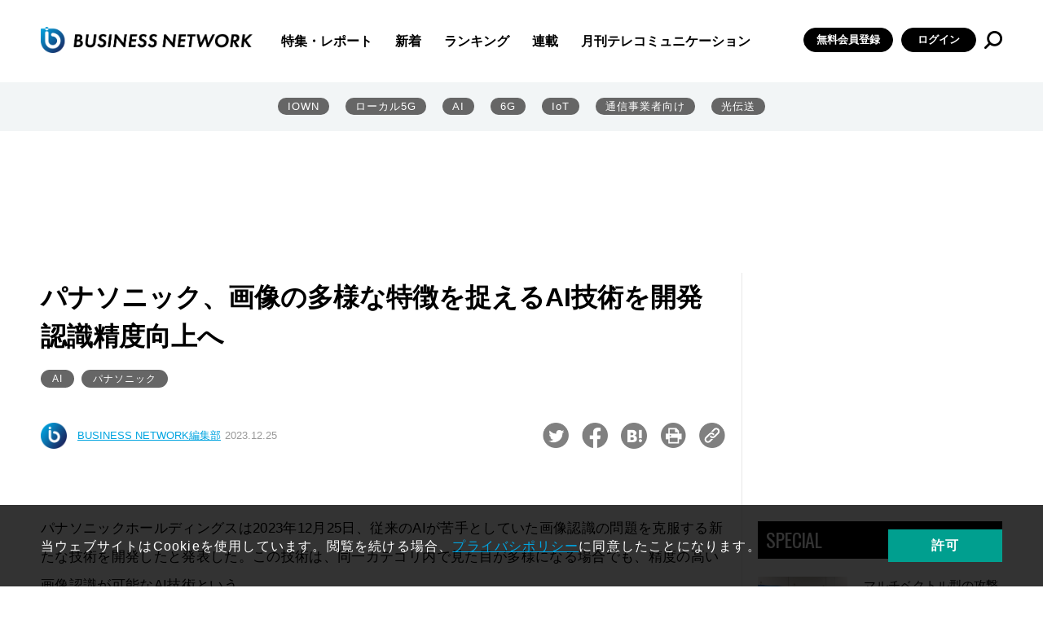

--- FILE ---
content_type: text/html; charset=UTF-8
request_url: https://businessnetwork.jp/article/18132/
body_size: 120052
content:
<!doctype html>
<html lang="ja" prefix="og: http://ogp.me/ns# fb: http://ogp.me/ns/fb# website: http://ogp.me/ns/website#">

<head>
  <meta charset="UTF-8">
  <meta http-equiv="X-UA-Compatible" content="IE=edge">
  <meta name="viewport" content="width=device-width, initial-scale=1.0">

  <!--// head -->
<link rel="shortcut icon" type="image/x-icon" href="/assets/favicon.ico">
<link rel="preconnect" href="https://fonts.googleapis.com">
<link rel="preconnect" href="https://fonts.gstatic.com" crossorigin>
<link href="https://fonts.googleapis.com/css2?family=Oswald&display=swap" rel="stylesheet">
<link rel="stylesheet" href="/assets/css/style.css">
<link rel="stylesheet" href="/assets/css/libs/swiper.min.css">
<!--//カスタム検索-->
<script async src="https://cse.google.com/cse.js?cx=73d6723791c615000"></script>
<!--カスタム検索//-->
<!-- Global site tag (gtag.js) - Google Analytics -->
<script async src="https://www.googletagmanager.com/gtag/js?id=UA-15876894-1"></script>
<script>
  window.dataLayer = window.dataLayer || [];
  function gtag(){dataLayer.push(arguments);}
  gtag('js', new Date());

  gtag('config', 'UA-15876894-1');
</script>
<script async src="https://securepubads.g.doubleclick.net/tag/js/gpt.js"></script>

<script>
  window.googletag = window.googletag || {cmd: []};
  googletag.cmd.push(function() {
    googletag.defineSlot('/5899076/big', [[860, 362], [960, 90], [980, 120], [970, 90], [750, 100], [980, 90], [750, 300], [750, 200], [728, 180], [728, 90], [970, 250], [950, 90], [930, 180]], 'div-gpt-ad-1655267880133-0').addService(googletag.pubads());
    googletag.pubads().enableSingleRequest();
    googletag.enableServices();
  });
</script>

<!-- Google Ad toprec-->
<script>
  window.googletag = window.googletag || {cmd: []};
  googletag.cmd.push(function() {
    googletag.defineSlot('/5899076/toprec', [300, 250], 'div-gpt-ad-1652437476940-0').addService(googletag.pubads());
    googletag.pubads().enableSingleRequest();
    googletag.enableServices();
  });
</script>

<!-- Google Ad underrec-->
<script>
  window.googletag = window.googletag || {cmd: []};
  googletag.cmd.push(function() {
    googletag.defineSlot('/5899076/アンダーレクタングル', [[300, 300], [300, 250]], 'div-gpt-ad-1652437569436-0').addService(googletag.pubads());
    googletag.pubads().enableSingleRequest();
    googletag.enableServices();
  });
</script>


<!-- Google Ad centerbnr-->
<script>
  window.googletag = window.googletag || {cmd: []};
  googletag.cmd.push(function() {
    googletag.defineSlot('/5899076/センターバナー', [[728, 180], [728, 90], [860, 362]], 'div-gpt-ad-1653010947537-0').addService(googletag.pubads());
    googletag.pubads().enableSingleRequest();
    googletag.enableServices();
  });
</script>

<!-- head //-->

      	<style>img:is([sizes="auto" i], [sizes^="auto," i]) { contain-intrinsic-size: 3000px 1500px }</style>
	
		<!-- All in One SEO Pro 4.9.2 - aioseo.com -->
		<title>パナソニック、画像の多様な特徴を捉えるAI技術を開発 認識精度向上へ｜BUSINESS NETWORK</title>
	<meta name="robots" content="max-image-preview:large" />
	<meta name="google-site-verification" content="VDH_tT74BNtU7xoYgKcQD6uVphRUuW7aCpzSa-ftj5s" />
	<link rel="canonical" href="https://businessnetwork.jp/article/18132/" />
	<meta name="generator" content="All in One SEO Pro (AIOSEO) 4.9.2" />
		<meta property="og:locale" content="ja_JP" />
		<meta property="og:site_name" content="BUSINESS NETWORK" />
		<meta property="og:type" content="article" />
		<meta property="og:title" content="パナソニック、画像の多様な特徴を捉えるAI技術を開発 認識精度向上へ｜BUSINESS NETWORK" />
		<meta property="og:url" content="https://businessnetwork.jp/article/18132/" />
		<meta property="og:image" content="https://businessnetwork.jp/wp-content/uploads/2023/12/231225PanasonicTN.jpg" />
		<meta property="og:image:secure_url" content="https://businessnetwork.jp/wp-content/uploads/2023/12/231225PanasonicTN.jpg" />
		<meta property="og:image:width" content="860" />
		<meta property="og:image:height" content="538" />
		<meta property="article:published_time" content="2023-12-25T07:14:20+00:00" />
		<meta property="article:modified_time" content="2023-12-25T07:14:20+00:00" />
		<meta name="twitter:card" content="summary_large_image" />
		<meta name="twitter:site" content="@bnjp_ric" />
		<meta name="twitter:title" content="パナソニック、画像の多様な特徴を捉えるAI技術を開発 認識精度向上へ｜BUSINESS NETWORK" />
		<meta name="twitter:image" content="https://businessnetwork.jp/wp-content/uploads/2023/12/231225PanasonicTN.jpg" />
		<script type="application/ld+json" class="aioseo-schema">
			{"@context":"https:\/\/schema.org","@graph":[{"@type":"BreadcrumbList","@id":"https:\/\/businessnetwork.jp\/article\/18132\/#breadcrumblist","itemListElement":[{"@type":"ListItem","@id":"https:\/\/businessnetwork.jp#listItem","position":1,"name":"Home","item":"https:\/\/businessnetwork.jp","nextItem":{"@type":"ListItem","@id":"https:\/\/businessnetwork.jp\/article\/#listItem","name":"\u8a18\u4e8b"}},{"@type":"ListItem","@id":"https:\/\/businessnetwork.jp\/article\/#listItem","position":2,"name":"\u8a18\u4e8b","item":"https:\/\/businessnetwork.jp\/article\/","nextItem":{"@type":"ListItem","@id":"https:\/\/businessnetwork.jp\/article_category\/news\/#listItem","name":"\u30cb\u30e5\u30fc\u30b9"},"previousItem":{"@type":"ListItem","@id":"https:\/\/businessnetwork.jp#listItem","name":"Home"}},{"@type":"ListItem","@id":"https:\/\/businessnetwork.jp\/article_category\/news\/#listItem","position":3,"name":"\u30cb\u30e5\u30fc\u30b9","item":"https:\/\/businessnetwork.jp\/article_category\/news\/","nextItem":{"@type":"ListItem","@id":"https:\/\/businessnetwork.jp\/article\/18132\/#listItem","name":"\u30d1\u30ca\u30bd\u30cb\u30c3\u30af\u3001\u753b\u50cf\u306e\u591a\u69d8\u306a\u7279\u5fb4\u3092\u6349\u3048\u308bAI\u6280\u8853\u3092\u958b\u767a \u8a8d\u8b58\u7cbe\u5ea6\u5411\u4e0a\u3078"},"previousItem":{"@type":"ListItem","@id":"https:\/\/businessnetwork.jp\/article\/#listItem","name":"\u8a18\u4e8b"}},{"@type":"ListItem","@id":"https:\/\/businessnetwork.jp\/article\/18132\/#listItem","position":4,"name":"\u30d1\u30ca\u30bd\u30cb\u30c3\u30af\u3001\u753b\u50cf\u306e\u591a\u69d8\u306a\u7279\u5fb4\u3092\u6349\u3048\u308bAI\u6280\u8853\u3092\u958b\u767a \u8a8d\u8b58\u7cbe\u5ea6\u5411\u4e0a\u3078","previousItem":{"@type":"ListItem","@id":"https:\/\/businessnetwork.jp\/article_category\/news\/#listItem","name":"\u30cb\u30e5\u30fc\u30b9"}}]},{"@type":"NewsArticle","@id":"https:\/\/businessnetwork.jp\/article\/18132\/#newsarticle","name":"\u30d1\u30ca\u30bd\u30cb\u30c3\u30af\u3001\u753b\u50cf\u306e\u591a\u69d8\u306a\u7279\u5fb4\u3092\u6349\u3048\u308bAI\u6280\u8853\u3092\u958b\u767a \u8a8d\u8b58\u7cbe\u5ea6\u5411\u4e0a\u3078\uff5cBUSINESS NETWORK","headline":"\u30d1\u30ca\u30bd\u30cb\u30c3\u30af\u3001\u753b\u50cf\u306e\u591a\u69d8\u306a\u7279\u5fb4\u3092\u6349\u3048\u308bAI\u6280\u8853\u3092\u958b\u767a \u8a8d\u8b58\u7cbe\u5ea6\u5411\u4e0a\u3078","author":{"@id":"https:\/\/businessnetwork.jp\/author\/sekine_sadayoshi\/#author"},"publisher":{"@id":"https:\/\/businessnetwork.jp\/#organization"},"image":{"@type":"ImageObject","url":"https:\/\/businessnetwork.jp\/wp-content\/uploads\/2023\/12\/231225Panasonic1_860.jpg","@id":"https:\/\/businessnetwork.jp\/article\/18132\/#articleImage","width":860,"height":255},"datePublished":"2023-12-25T16:14:20+09:00","dateModified":"2023-12-25T16:14:20+09:00","inLanguage":"ja","mainEntityOfPage":{"@id":"https:\/\/businessnetwork.jp\/article\/18132\/#webpage"},"isPartOf":{"@id":"https:\/\/businessnetwork.jp\/article\/18132\/#webpage"},"articleSection":"\u30cb\u30e5\u30fc\u30b9, \u975e\u8868\u793a, AI, \u30d1\u30ca\u30bd\u30cb\u30c3\u30af","dateline":"12\u6708 25, 2023\u306b\u516c\u958b\u3057\u307e\u3057\u305f\u3002"},{"@type":"Organization","@id":"https:\/\/businessnetwork.jp\/#organization","name":"BUSINESS NETWORK","description":"DX\u3092\u52a0\u901f\u3055\u305b\u308b\u305f\u3081\u306e\u300c\u901a\u4fe1\u30cd\u30c3\u30c8\u30ef\u30fc\u30af\u300d\u5c02\u9580\u30b5\u30a4\u30c8","url":"https:\/\/businessnetwork.jp\/","logo":{"@type":"ImageObject","url":"https:\/\/businessnetwork.jp\/wp-content\/uploads\/2022\/08\/BN_LOGO500-1.png","@id":"https:\/\/businessnetwork.jp\/article\/18132\/#organizationLogo","width":500,"height":81},"image":{"@id":"https:\/\/businessnetwork.jp\/article\/18132\/#organizationLogo"},"sameAs":["https:\/\/twitter.com\/bnjp_ric"]},{"@type":"Person","@id":"https:\/\/businessnetwork.jp\/author\/sekine_sadayoshi\/#author","url":"https:\/\/businessnetwork.jp\/author\/sekine_sadayoshi\/","name":"\u798e\u5609\u95a2\u6839","image":{"@type":"ImageObject","@id":"https:\/\/businessnetwork.jp\/article\/18132\/#authorImage","url":"https:\/\/secure.gravatar.com\/avatar\/aef84ada1247a73e7ef330456e5dd3e6a197de812998ef0641cece7621905e88?s=96&d=mm&r=g","width":96,"height":96,"caption":"\u798e\u5609\u95a2\u6839"}},{"@type":"WebPage","@id":"https:\/\/businessnetwork.jp\/article\/18132\/#webpage","url":"https:\/\/businessnetwork.jp\/article\/18132\/","name":"\u30d1\u30ca\u30bd\u30cb\u30c3\u30af\u3001\u753b\u50cf\u306e\u591a\u69d8\u306a\u7279\u5fb4\u3092\u6349\u3048\u308bAI\u6280\u8853\u3092\u958b\u767a \u8a8d\u8b58\u7cbe\u5ea6\u5411\u4e0a\u3078\uff5cBUSINESS NETWORK","inLanguage":"ja","isPartOf":{"@id":"https:\/\/businessnetwork.jp\/#website"},"breadcrumb":{"@id":"https:\/\/businessnetwork.jp\/article\/18132\/#breadcrumblist"},"datePublished":"2023-12-25T16:14:20+09:00","dateModified":"2023-12-25T16:14:20+09:00"},{"@type":"WebSite","@id":"https:\/\/businessnetwork.jp\/#website","url":"https:\/\/businessnetwork.jp\/","name":"BUSINESS NETWORK | \u901a\u4fe1\u30cd\u30c3\u30c8\u30ef\u30fc\u30af\u306e\u6700\u65b0\u52d5\u5411\u304c\u308f\u304b\u308b","description":"DX\u3092\u52a0\u901f\u3055\u305b\u308b\u305f\u3081\u306e\u300c\u901a\u4fe1\u30cd\u30c3\u30c8\u30ef\u30fc\u30af\u300d\u5c02\u9580\u30b5\u30a4\u30c8","inLanguage":"ja","publisher":{"@id":"https:\/\/businessnetwork.jp\/#organization"}}]}
		</script>
		<!-- All in One SEO Pro -->

<link rel='dns-prefetch' href='//a.omappapi.com' />
<script type="text/javascript" id="wpp-js" src="https://businessnetwork.jp/wp-content/plugins/wordpress-popular-posts/assets/js/wpp.min.js?ver=7.3.6" data-sampling="1" data-sampling-rate="100" data-api-url="https://businessnetwork.jp/wp-json/wordpress-popular-posts" data-post-id="18132" data-token="f749d76fa7" data-lang="0" data-debug="0"></script>
		<style>
			.lazyload,
			.lazyloading {
				max-width: 100%;
			}
		</style>
				<!-- This site uses the Google Analytics by MonsterInsights plugin v9.11.1 - Using Analytics tracking - https://www.monsterinsights.com/ -->
							<script src="//www.googletagmanager.com/gtag/js?id=G-B7L5LNDC1L"  data-cfasync="false" data-wpfc-render="false" type="text/javascript" async></script>
			<script data-cfasync="false" data-wpfc-render="false" type="text/javascript">
				var mi_version = '9.11.1';
				var mi_track_user = true;
				var mi_no_track_reason = '';
								var MonsterInsightsDefaultLocations = {"page_location":"https:\/\/businessnetwork.jp\/article\/18132\/"};
								if ( typeof MonsterInsightsPrivacyGuardFilter === 'function' ) {
					var MonsterInsightsLocations = (typeof MonsterInsightsExcludeQuery === 'object') ? MonsterInsightsPrivacyGuardFilter( MonsterInsightsExcludeQuery ) : MonsterInsightsPrivacyGuardFilter( MonsterInsightsDefaultLocations );
				} else {
					var MonsterInsightsLocations = (typeof MonsterInsightsExcludeQuery === 'object') ? MonsterInsightsExcludeQuery : MonsterInsightsDefaultLocations;
				}

								var disableStrs = [
										'ga-disable-G-B7L5LNDC1L',
									];

				/* Function to detect opted out users */
				function __gtagTrackerIsOptedOut() {
					for (var index = 0; index < disableStrs.length; index++) {
						if (document.cookie.indexOf(disableStrs[index] + '=true') > -1) {
							return true;
						}
					}

					return false;
				}

				/* Disable tracking if the opt-out cookie exists. */
				if (__gtagTrackerIsOptedOut()) {
					for (var index = 0; index < disableStrs.length; index++) {
						window[disableStrs[index]] = true;
					}
				}

				/* Opt-out function */
				function __gtagTrackerOptout() {
					for (var index = 0; index < disableStrs.length; index++) {
						document.cookie = disableStrs[index] + '=true; expires=Thu, 31 Dec 2099 23:59:59 UTC; path=/';
						window[disableStrs[index]] = true;
					}
				}

				if ('undefined' === typeof gaOptout) {
					function gaOptout() {
						__gtagTrackerOptout();
					}
				}
								window.dataLayer = window.dataLayer || [];

				window.MonsterInsightsDualTracker = {
					helpers: {},
					trackers: {},
				};
				if (mi_track_user) {
					function __gtagDataLayer() {
						dataLayer.push(arguments);
					}

					function __gtagTracker(type, name, parameters) {
						if (!parameters) {
							parameters = {};
						}

						if (parameters.send_to) {
							__gtagDataLayer.apply(null, arguments);
							return;
						}

						if (type === 'event') {
														parameters.send_to = monsterinsights_frontend.v4_id;
							var hookName = name;
							if (typeof parameters['event_category'] !== 'undefined') {
								hookName = parameters['event_category'] + ':' + name;
							}

							if (typeof MonsterInsightsDualTracker.trackers[hookName] !== 'undefined') {
								MonsterInsightsDualTracker.trackers[hookName](parameters);
							} else {
								__gtagDataLayer('event', name, parameters);
							}
							
						} else {
							__gtagDataLayer.apply(null, arguments);
						}
					}

					__gtagTracker('js', new Date());
					__gtagTracker('set', {
						'developer_id.dZGIzZG': true,
											});
					if ( MonsterInsightsLocations.page_location ) {
						__gtagTracker('set', MonsterInsightsLocations);
					}
										__gtagTracker('config', 'G-B7L5LNDC1L', {"forceSSL":"true","link_attribution":"true"} );
										window.gtag = __gtagTracker;										(function () {
						/* https://developers.google.com/analytics/devguides/collection/analyticsjs/ */
						/* ga and __gaTracker compatibility shim. */
						var noopfn = function () {
							return null;
						};
						var newtracker = function () {
							return new Tracker();
						};
						var Tracker = function () {
							return null;
						};
						var p = Tracker.prototype;
						p.get = noopfn;
						p.set = noopfn;
						p.send = function () {
							var args = Array.prototype.slice.call(arguments);
							args.unshift('send');
							__gaTracker.apply(null, args);
						};
						var __gaTracker = function () {
							var len = arguments.length;
							if (len === 0) {
								return;
							}
							var f = arguments[len - 1];
							if (typeof f !== 'object' || f === null || typeof f.hitCallback !== 'function') {
								if ('send' === arguments[0]) {
									var hitConverted, hitObject = false, action;
									if ('event' === arguments[1]) {
										if ('undefined' !== typeof arguments[3]) {
											hitObject = {
												'eventAction': arguments[3],
												'eventCategory': arguments[2],
												'eventLabel': arguments[4],
												'value': arguments[5] ? arguments[5] : 1,
											}
										}
									}
									if ('pageview' === arguments[1]) {
										if ('undefined' !== typeof arguments[2]) {
											hitObject = {
												'eventAction': 'page_view',
												'page_path': arguments[2],
											}
										}
									}
									if (typeof arguments[2] === 'object') {
										hitObject = arguments[2];
									}
									if (typeof arguments[5] === 'object') {
										Object.assign(hitObject, arguments[5]);
									}
									if ('undefined' !== typeof arguments[1].hitType) {
										hitObject = arguments[1];
										if ('pageview' === hitObject.hitType) {
											hitObject.eventAction = 'page_view';
										}
									}
									if (hitObject) {
										action = 'timing' === arguments[1].hitType ? 'timing_complete' : hitObject.eventAction;
										hitConverted = mapArgs(hitObject);
										__gtagTracker('event', action, hitConverted);
									}
								}
								return;
							}

							function mapArgs(args) {
								var arg, hit = {};
								var gaMap = {
									'eventCategory': 'event_category',
									'eventAction': 'event_action',
									'eventLabel': 'event_label',
									'eventValue': 'event_value',
									'nonInteraction': 'non_interaction',
									'timingCategory': 'event_category',
									'timingVar': 'name',
									'timingValue': 'value',
									'timingLabel': 'event_label',
									'page': 'page_path',
									'location': 'page_location',
									'title': 'page_title',
									'referrer' : 'page_referrer',
								};
								for (arg in args) {
																		if (!(!args.hasOwnProperty(arg) || !gaMap.hasOwnProperty(arg))) {
										hit[gaMap[arg]] = args[arg];
									} else {
										hit[arg] = args[arg];
									}
								}
								return hit;
							}

							try {
								f.hitCallback();
							} catch (ex) {
							}
						};
						__gaTracker.create = newtracker;
						__gaTracker.getByName = newtracker;
						__gaTracker.getAll = function () {
							return [];
						};
						__gaTracker.remove = noopfn;
						__gaTracker.loaded = true;
						window['__gaTracker'] = __gaTracker;
					})();
									} else {
										console.log("");
					(function () {
						function __gtagTracker() {
							return null;
						}

						window['__gtagTracker'] = __gtagTracker;
						window['gtag'] = __gtagTracker;
					})();
									}
			</script>
							<!-- / Google Analytics by MonsterInsights -->
		<script type="text/javascript">
/* <![CDATA[ */
window._wpemojiSettings = {"baseUrl":"https:\/\/s.w.org\/images\/core\/emoji\/16.0.1\/72x72\/","ext":".png","svgUrl":"https:\/\/s.w.org\/images\/core\/emoji\/16.0.1\/svg\/","svgExt":".svg","source":{"concatemoji":"https:\/\/businessnetwork.jp\/wp-includes\/js\/wp-emoji-release.min.js?ver=6.8.3"}};
/*! This file is auto-generated */
!function(s,n){var o,i,e;function c(e){try{var t={supportTests:e,timestamp:(new Date).valueOf()};sessionStorage.setItem(o,JSON.stringify(t))}catch(e){}}function p(e,t,n){e.clearRect(0,0,e.canvas.width,e.canvas.height),e.fillText(t,0,0);var t=new Uint32Array(e.getImageData(0,0,e.canvas.width,e.canvas.height).data),a=(e.clearRect(0,0,e.canvas.width,e.canvas.height),e.fillText(n,0,0),new Uint32Array(e.getImageData(0,0,e.canvas.width,e.canvas.height).data));return t.every(function(e,t){return e===a[t]})}function u(e,t){e.clearRect(0,0,e.canvas.width,e.canvas.height),e.fillText(t,0,0);for(var n=e.getImageData(16,16,1,1),a=0;a<n.data.length;a++)if(0!==n.data[a])return!1;return!0}function f(e,t,n,a){switch(t){case"flag":return n(e,"\ud83c\udff3\ufe0f\u200d\u26a7\ufe0f","\ud83c\udff3\ufe0f\u200b\u26a7\ufe0f")?!1:!n(e,"\ud83c\udde8\ud83c\uddf6","\ud83c\udde8\u200b\ud83c\uddf6")&&!n(e,"\ud83c\udff4\udb40\udc67\udb40\udc62\udb40\udc65\udb40\udc6e\udb40\udc67\udb40\udc7f","\ud83c\udff4\u200b\udb40\udc67\u200b\udb40\udc62\u200b\udb40\udc65\u200b\udb40\udc6e\u200b\udb40\udc67\u200b\udb40\udc7f");case"emoji":return!a(e,"\ud83e\udedf")}return!1}function g(e,t,n,a){var r="undefined"!=typeof WorkerGlobalScope&&self instanceof WorkerGlobalScope?new OffscreenCanvas(300,150):s.createElement("canvas"),o=r.getContext("2d",{willReadFrequently:!0}),i=(o.textBaseline="top",o.font="600 32px Arial",{});return e.forEach(function(e){i[e]=t(o,e,n,a)}),i}function t(e){var t=s.createElement("script");t.src=e,t.defer=!0,s.head.appendChild(t)}"undefined"!=typeof Promise&&(o="wpEmojiSettingsSupports",i=["flag","emoji"],n.supports={everything:!0,everythingExceptFlag:!0},e=new Promise(function(e){s.addEventListener("DOMContentLoaded",e,{once:!0})}),new Promise(function(t){var n=function(){try{var e=JSON.parse(sessionStorage.getItem(o));if("object"==typeof e&&"number"==typeof e.timestamp&&(new Date).valueOf()<e.timestamp+604800&&"object"==typeof e.supportTests)return e.supportTests}catch(e){}return null}();if(!n){if("undefined"!=typeof Worker&&"undefined"!=typeof OffscreenCanvas&&"undefined"!=typeof URL&&URL.createObjectURL&&"undefined"!=typeof Blob)try{var e="postMessage("+g.toString()+"("+[JSON.stringify(i),f.toString(),p.toString(),u.toString()].join(",")+"));",a=new Blob([e],{type:"text/javascript"}),r=new Worker(URL.createObjectURL(a),{name:"wpTestEmojiSupports"});return void(r.onmessage=function(e){c(n=e.data),r.terminate(),t(n)})}catch(e){}c(n=g(i,f,p,u))}t(n)}).then(function(e){for(var t in e)n.supports[t]=e[t],n.supports.everything=n.supports.everything&&n.supports[t],"flag"!==t&&(n.supports.everythingExceptFlag=n.supports.everythingExceptFlag&&n.supports[t]);n.supports.everythingExceptFlag=n.supports.everythingExceptFlag&&!n.supports.flag,n.DOMReady=!1,n.readyCallback=function(){n.DOMReady=!0}}).then(function(){return e}).then(function(){var e;n.supports.everything||(n.readyCallback(),(e=n.source||{}).concatemoji?t(e.concatemoji):e.wpemoji&&e.twemoji&&(t(e.twemoji),t(e.wpemoji)))}))}((window,document),window._wpemojiSettings);
/* ]]> */
</script>
<style id='wp-emoji-styles-inline-css' type='text/css'>

	img.wp-smiley, img.emoji {
		display: inline !important;
		border: none !important;
		box-shadow: none !important;
		height: 1em !important;
		width: 1em !important;
		margin: 0 0.07em !important;
		vertical-align: -0.1em !important;
		background: none !important;
		padding: 0 !important;
	}
</style>
<link rel='stylesheet' id='wp-block-library-css' href='https://businessnetwork.jp/wp-includes/css/dist/block-library/style.min.css?ver=6.8.3' type='text/css' media='all' />
<style id='classic-theme-styles-inline-css' type='text/css'>
/*! This file is auto-generated */
.wp-block-button__link{color:#fff;background-color:#32373c;border-radius:9999px;box-shadow:none;text-decoration:none;padding:calc(.667em + 2px) calc(1.333em + 2px);font-size:1.125em}.wp-block-file__button{background:#32373c;color:#fff;text-decoration:none}
</style>
<link rel='stylesheet' id='aioseo/css/src/vue/standalone/blocks/table-of-contents/global.scss-css' href='https://businessnetwork.jp/wp-content/plugins/all-in-one-seo-pack-pro/dist/Pro/assets/css/table-of-contents/global.e90f6d47.css?ver=4.9.2' type='text/css' media='all' />
<link rel='stylesheet' id='aioseo/css/src/vue/standalone/blocks/pro/recipe/global.scss-css' href='https://businessnetwork.jp/wp-content/plugins/all-in-one-seo-pack-pro/dist/Pro/assets/css/recipe/global.67a3275f.css?ver=4.9.2' type='text/css' media='all' />
<link rel='stylesheet' id='aioseo/css/src/vue/standalone/blocks/pro/product/global.scss-css' href='https://businessnetwork.jp/wp-content/plugins/all-in-one-seo-pack-pro/dist/Pro/assets/css/product/global.61066cfb.css?ver=4.9.2' type='text/css' media='all' />
<style id='global-styles-inline-css' type='text/css'>
:root{--wp--preset--aspect-ratio--square: 1;--wp--preset--aspect-ratio--4-3: 4/3;--wp--preset--aspect-ratio--3-4: 3/4;--wp--preset--aspect-ratio--3-2: 3/2;--wp--preset--aspect-ratio--2-3: 2/3;--wp--preset--aspect-ratio--16-9: 16/9;--wp--preset--aspect-ratio--9-16: 9/16;--wp--preset--color--black: #000000;--wp--preset--color--cyan-bluish-gray: #abb8c3;--wp--preset--color--white: #ffffff;--wp--preset--color--pale-pink: #f78da7;--wp--preset--color--vivid-red: #cf2e2e;--wp--preset--color--luminous-vivid-orange: #ff6900;--wp--preset--color--luminous-vivid-amber: #fcb900;--wp--preset--color--light-green-cyan: #7bdcb5;--wp--preset--color--vivid-green-cyan: #00d084;--wp--preset--color--pale-cyan-blue: #8ed1fc;--wp--preset--color--vivid-cyan-blue: #0693e3;--wp--preset--color--vivid-purple: #9b51e0;--wp--preset--gradient--vivid-cyan-blue-to-vivid-purple: linear-gradient(135deg,rgba(6,147,227,1) 0%,rgb(155,81,224) 100%);--wp--preset--gradient--light-green-cyan-to-vivid-green-cyan: linear-gradient(135deg,rgb(122,220,180) 0%,rgb(0,208,130) 100%);--wp--preset--gradient--luminous-vivid-amber-to-luminous-vivid-orange: linear-gradient(135deg,rgba(252,185,0,1) 0%,rgba(255,105,0,1) 100%);--wp--preset--gradient--luminous-vivid-orange-to-vivid-red: linear-gradient(135deg,rgba(255,105,0,1) 0%,rgb(207,46,46) 100%);--wp--preset--gradient--very-light-gray-to-cyan-bluish-gray: linear-gradient(135deg,rgb(238,238,238) 0%,rgb(169,184,195) 100%);--wp--preset--gradient--cool-to-warm-spectrum: linear-gradient(135deg,rgb(74,234,220) 0%,rgb(151,120,209) 20%,rgb(207,42,186) 40%,rgb(238,44,130) 60%,rgb(251,105,98) 80%,rgb(254,248,76) 100%);--wp--preset--gradient--blush-light-purple: linear-gradient(135deg,rgb(255,206,236) 0%,rgb(152,150,240) 100%);--wp--preset--gradient--blush-bordeaux: linear-gradient(135deg,rgb(254,205,165) 0%,rgb(254,45,45) 50%,rgb(107,0,62) 100%);--wp--preset--gradient--luminous-dusk: linear-gradient(135deg,rgb(255,203,112) 0%,rgb(199,81,192) 50%,rgb(65,88,208) 100%);--wp--preset--gradient--pale-ocean: linear-gradient(135deg,rgb(255,245,203) 0%,rgb(182,227,212) 50%,rgb(51,167,181) 100%);--wp--preset--gradient--electric-grass: linear-gradient(135deg,rgb(202,248,128) 0%,rgb(113,206,126) 100%);--wp--preset--gradient--midnight: linear-gradient(135deg,rgb(2,3,129) 0%,rgb(40,116,252) 100%);--wp--preset--font-size--small: 13px;--wp--preset--font-size--medium: 20px;--wp--preset--font-size--large: 36px;--wp--preset--font-size--x-large: 42px;--wp--preset--spacing--20: 0.44rem;--wp--preset--spacing--30: 0.67rem;--wp--preset--spacing--40: 1rem;--wp--preset--spacing--50: 1.5rem;--wp--preset--spacing--60: 2.25rem;--wp--preset--spacing--70: 3.38rem;--wp--preset--spacing--80: 5.06rem;--wp--preset--shadow--natural: 6px 6px 9px rgba(0, 0, 0, 0.2);--wp--preset--shadow--deep: 12px 12px 50px rgba(0, 0, 0, 0.4);--wp--preset--shadow--sharp: 6px 6px 0px rgba(0, 0, 0, 0.2);--wp--preset--shadow--outlined: 6px 6px 0px -3px rgba(255, 255, 255, 1), 6px 6px rgba(0, 0, 0, 1);--wp--preset--shadow--crisp: 6px 6px 0px rgba(0, 0, 0, 1);}:where(.is-layout-flex){gap: 0.5em;}:where(.is-layout-grid){gap: 0.5em;}body .is-layout-flex{display: flex;}.is-layout-flex{flex-wrap: wrap;align-items: center;}.is-layout-flex > :is(*, div){margin: 0;}body .is-layout-grid{display: grid;}.is-layout-grid > :is(*, div){margin: 0;}:where(.wp-block-columns.is-layout-flex){gap: 2em;}:where(.wp-block-columns.is-layout-grid){gap: 2em;}:where(.wp-block-post-template.is-layout-flex){gap: 1.25em;}:where(.wp-block-post-template.is-layout-grid){gap: 1.25em;}.has-black-color{color: var(--wp--preset--color--black) !important;}.has-cyan-bluish-gray-color{color: var(--wp--preset--color--cyan-bluish-gray) !important;}.has-white-color{color: var(--wp--preset--color--white) !important;}.has-pale-pink-color{color: var(--wp--preset--color--pale-pink) !important;}.has-vivid-red-color{color: var(--wp--preset--color--vivid-red) !important;}.has-luminous-vivid-orange-color{color: var(--wp--preset--color--luminous-vivid-orange) !important;}.has-luminous-vivid-amber-color{color: var(--wp--preset--color--luminous-vivid-amber) !important;}.has-light-green-cyan-color{color: var(--wp--preset--color--light-green-cyan) !important;}.has-vivid-green-cyan-color{color: var(--wp--preset--color--vivid-green-cyan) !important;}.has-pale-cyan-blue-color{color: var(--wp--preset--color--pale-cyan-blue) !important;}.has-vivid-cyan-blue-color{color: var(--wp--preset--color--vivid-cyan-blue) !important;}.has-vivid-purple-color{color: var(--wp--preset--color--vivid-purple) !important;}.has-black-background-color{background-color: var(--wp--preset--color--black) !important;}.has-cyan-bluish-gray-background-color{background-color: var(--wp--preset--color--cyan-bluish-gray) !important;}.has-white-background-color{background-color: var(--wp--preset--color--white) !important;}.has-pale-pink-background-color{background-color: var(--wp--preset--color--pale-pink) !important;}.has-vivid-red-background-color{background-color: var(--wp--preset--color--vivid-red) !important;}.has-luminous-vivid-orange-background-color{background-color: var(--wp--preset--color--luminous-vivid-orange) !important;}.has-luminous-vivid-amber-background-color{background-color: var(--wp--preset--color--luminous-vivid-amber) !important;}.has-light-green-cyan-background-color{background-color: var(--wp--preset--color--light-green-cyan) !important;}.has-vivid-green-cyan-background-color{background-color: var(--wp--preset--color--vivid-green-cyan) !important;}.has-pale-cyan-blue-background-color{background-color: var(--wp--preset--color--pale-cyan-blue) !important;}.has-vivid-cyan-blue-background-color{background-color: var(--wp--preset--color--vivid-cyan-blue) !important;}.has-vivid-purple-background-color{background-color: var(--wp--preset--color--vivid-purple) !important;}.has-black-border-color{border-color: var(--wp--preset--color--black) !important;}.has-cyan-bluish-gray-border-color{border-color: var(--wp--preset--color--cyan-bluish-gray) !important;}.has-white-border-color{border-color: var(--wp--preset--color--white) !important;}.has-pale-pink-border-color{border-color: var(--wp--preset--color--pale-pink) !important;}.has-vivid-red-border-color{border-color: var(--wp--preset--color--vivid-red) !important;}.has-luminous-vivid-orange-border-color{border-color: var(--wp--preset--color--luminous-vivid-orange) !important;}.has-luminous-vivid-amber-border-color{border-color: var(--wp--preset--color--luminous-vivid-amber) !important;}.has-light-green-cyan-border-color{border-color: var(--wp--preset--color--light-green-cyan) !important;}.has-vivid-green-cyan-border-color{border-color: var(--wp--preset--color--vivid-green-cyan) !important;}.has-pale-cyan-blue-border-color{border-color: var(--wp--preset--color--pale-cyan-blue) !important;}.has-vivid-cyan-blue-border-color{border-color: var(--wp--preset--color--vivid-cyan-blue) !important;}.has-vivid-purple-border-color{border-color: var(--wp--preset--color--vivid-purple) !important;}.has-vivid-cyan-blue-to-vivid-purple-gradient-background{background: var(--wp--preset--gradient--vivid-cyan-blue-to-vivid-purple) !important;}.has-light-green-cyan-to-vivid-green-cyan-gradient-background{background: var(--wp--preset--gradient--light-green-cyan-to-vivid-green-cyan) !important;}.has-luminous-vivid-amber-to-luminous-vivid-orange-gradient-background{background: var(--wp--preset--gradient--luminous-vivid-amber-to-luminous-vivid-orange) !important;}.has-luminous-vivid-orange-to-vivid-red-gradient-background{background: var(--wp--preset--gradient--luminous-vivid-orange-to-vivid-red) !important;}.has-very-light-gray-to-cyan-bluish-gray-gradient-background{background: var(--wp--preset--gradient--very-light-gray-to-cyan-bluish-gray) !important;}.has-cool-to-warm-spectrum-gradient-background{background: var(--wp--preset--gradient--cool-to-warm-spectrum) !important;}.has-blush-light-purple-gradient-background{background: var(--wp--preset--gradient--blush-light-purple) !important;}.has-blush-bordeaux-gradient-background{background: var(--wp--preset--gradient--blush-bordeaux) !important;}.has-luminous-dusk-gradient-background{background: var(--wp--preset--gradient--luminous-dusk) !important;}.has-pale-ocean-gradient-background{background: var(--wp--preset--gradient--pale-ocean) !important;}.has-electric-grass-gradient-background{background: var(--wp--preset--gradient--electric-grass) !important;}.has-midnight-gradient-background{background: var(--wp--preset--gradient--midnight) !important;}.has-small-font-size{font-size: var(--wp--preset--font-size--small) !important;}.has-medium-font-size{font-size: var(--wp--preset--font-size--medium) !important;}.has-large-font-size{font-size: var(--wp--preset--font-size--large) !important;}.has-x-large-font-size{font-size: var(--wp--preset--font-size--x-large) !important;}
:where(.wp-block-post-template.is-layout-flex){gap: 1.25em;}:where(.wp-block-post-template.is-layout-grid){gap: 1.25em;}
:where(.wp-block-columns.is-layout-flex){gap: 2em;}:where(.wp-block-columns.is-layout-grid){gap: 2em;}
:root :where(.wp-block-pullquote){font-size: 1.5em;line-height: 1.6;}
</style>
<link rel='stylesheet' id='wordpress-popular-posts-css-css' href='https://businessnetwork.jp/wp-content/plugins/wordpress-popular-posts/assets/css/wpp.css?ver=7.3.6' type='text/css' media='all' />
<link rel='stylesheet' id='wp-members-css' href='https://businessnetwork.jp/wp-content/plugins/wp-members/assets/css/forms/generic-no-float.min.css?ver=3.4.9.7' type='text/css' media='all' />
<script type="text/javascript" src="https://businessnetwork.jp/wp-content/plugins/google-analytics-for-wordpress/assets/js/frontend-gtag.min.js?ver=9.11.1" id="monsterinsights-frontend-script-js" async="async" data-wp-strategy="async"></script>
<script data-cfasync="false" data-wpfc-render="false" type="text/javascript" id='monsterinsights-frontend-script-js-extra'>/* <![CDATA[ */
var monsterinsights_frontend = {"js_events_tracking":"true","download_extensions":"doc,pdf,ppt,zip,xls,docx,pptx,xlsx","inbound_paths":"[]","home_url":"https:\/\/businessnetwork.jp","hash_tracking":"false","v4_id":"G-B7L5LNDC1L"};/* ]]> */
</script>
<link rel="https://api.w.org/" href="https://businessnetwork.jp/wp-json/" /><link rel="EditURI" type="application/rsd+xml" title="RSD" href="https://businessnetwork.jp/xmlrpc.php?rsd" />
<meta name="generator" content="WordPress 6.8.3" />
<link rel='shortlink' href='https://businessnetwork.jp/?p=18132' />
<link rel="alternate" title="oEmbed (JSON)" type="application/json+oembed" href="https://businessnetwork.jp/wp-json/oembed/1.0/embed?url=https%3A%2F%2Fbusinessnetwork.jp%2Farticle%2F18132%2F" />
<link rel="alternate" title="oEmbed (XML)" type="text/xml+oembed" href="https://businessnetwork.jp/wp-json/oembed/1.0/embed?url=https%3A%2F%2Fbusinessnetwork.jp%2Farticle%2F18132%2F&#038;format=xml" />
<script async src="https://securepubads.g.doubleclick.net/tag/js/gpt.js" crossorigin="anonymous"></script>
<script>
  window.googletag = window.googletag || {cmd: []};
  googletag.cmd.push(function() {
    googletag.defineSlot('/5899076/mid_rec', [[300, 600], [300, 50], [300, 250], [300, 125], [300, 300], [300, 75], [300, 150], [300, 100], [300, 1050]], 'div-gpt-ad-1767856822577-0').addService(googletag.pubads());
    googletag.pubads().enableSingleRequest();
    googletag.enableServices();
  });
</script>            <style id="wpp-loading-animation-styles">@-webkit-keyframes bgslide{from{background-position-x:0}to{background-position-x:-200%}}@keyframes bgslide{from{background-position-x:0}to{background-position-x:-200%}}.wpp-widget-block-placeholder,.wpp-shortcode-placeholder{margin:0 auto;width:60px;height:3px;background:#dd3737;background:linear-gradient(90deg,#dd3737 0%,#571313 10%,#dd3737 100%);background-size:200% auto;border-radius:3px;-webkit-animation:bgslide 1s infinite linear;animation:bgslide 1s infinite linear}</style>
            		<script>
			document.documentElement.className = document.documentElement.className.replace('no-js', 'js');
		</script>
				<style>
			.no-js img.lazyload {
				display: none;
			}

			figure.wp-block-image img.lazyloading {
				min-width: 150px;
			}

			.lazyload,
			.lazyloading {
				--smush-placeholder-width: 100px;
				--smush-placeholder-aspect-ratio: 1/1;
				width: var(--smush-image-width, var(--smush-placeholder-width)) !important;
				aspect-ratio: var(--smush-image-aspect-ratio, var(--smush-placeholder-aspect-ratio)) !important;
			}

						.lazyload, .lazyloading {
				opacity: 0;
			}

			.lazyloaded {
				opacity: 1;
				transition: opacity 400ms;
				transition-delay: 0ms;
			}

					</style>
				<style type="text/css" id="wp-custom-css">
			/* 固定ページ等用 */
.grey-box02 {
    background-color: #f5f5f5;
    padding: 15px;
    text-align: center;
    font-size: 14px;
    font-weight: bold;
}

.bold-size18px {
    font-weight: bold;
    font-size: 18px;
}

.grey-box02 a {
    color: blue;
    text-decoration: underline;
}

.jump-buttons {
    max-width: 860px;
    margin: 20px auto;
    display: flex;
    flex-wrap: wrap;
    gap: 10px;
    justify-content: center;
    padding: 10px 0;
}

.jump-btn {
    flex: 1 1 160px;
    text-align: center;
    text-decoration: none;
    padding: 12px 16px;
    background-color: #0073e6;
    color: #fff;
    border-radius: 6px;
    font-weight: bold;
    transition: background-color 0.3s ease;
}

.jump-btn:hover {
    background-color: #005bb5;
}

@media screen and (max-width: 600px) {
    .jump-btn {
        flex: 1 1 45%;
    }
}

/* ====== 読みやすさ向上・本文限定の上書き ====== */
/* 記事本文ページだけ、本文コンテンツを横幅800px・中央寄せ */
body.single-post .pageSection--flex .pageSection__contentBox,
body.single-post .modArticleContent {
    max-width: 800px;
    margin-left: auto;
    margin-right: auto;
}

/* 2) 段落のタイポグラフィ（標準段落） */
.modArticleContent p {
    font-size: 1.7rem;
    line-height: 2.1;
    letter-spacing: .02em;
    margin: 1.5em 0;
}

/* 3) リード文（冒頭）を階層化：太字のまま、サイズで差をつける */
.modArticleIntroductionText {
    font-size: 1.8rem;
    line-height: 1.95;
    margin: 1.2em 0 1.2em;
}

/* 4) 見出しまわり：前後余白と行長制御 */
.modArticleContent > h2 {
    font-size: 2.2rem;
    line-height: 1.4;
    margin: 2.0em 0 .8em;
}

.modArticleContent h3 {
    font-size: 1.9rem;
    line-height: 1.5;
    margin: 1.6em 0 .6em;
}

.modArticleContent h6,
.modArticleContent .wp-caption-text {
    font-size: 1.4rem;
    color: #666;
    margin: .6em 0 1.2em;
    line-height: 1.6;
}

/* 5) 本文内リンク：下線・色・フォーカスでアクセシビリティ強化 */
.modArticleContent a {
    color: #0a67a3;
    text-decoration: underline;
}

.modArticleContent a:hover {
    text-decoration: none;
}

.modArticleContent a:focus-visible {
    outline: 2px solid #0a67a3;
    outline-offset: 2px;
    border-radius: 2px;
}

/* 6) 箇条書きの復活（本文範囲のみ） */
.modArticleContent ul,
.modArticleContent ol {
    margin: 1em 0 1.2em;
    padding-left: 1.4em;
    line-height: 1.9;
}

.modArticleContent ul {
    list-style: disc;
}

.modArticleContent ol {
    list-style: decimal;
}

.modArticleContent li + li {
    margin-top: .4em;
}

/* 7) 画像とキャプション：段落の流れに馴染ませる */
.modArticleContent p img {
    display: block;
    margin: 1.2em auto;
    height: auto;
    max-width: 100%;
}

/* 8) テーブル：横スクロールと読みやすいセル内余白 */
.modArticleContent table {
    display: block;
    overflow-x: auto;
    border-collapse: separate;
    border-spacing: 0;
    margin: 1.2em 0;
}

.modArticleContent table td,
.modArticleContent table th {
    padding: .7em .8em;
    line-height: 1.6;
    vertical-align: top;
    border-bottom: 1px solid #eee;
}

.modArticleContent table tr:nth-child(even) td {
    background: #fafafa;
}

/* 9) 引用（将来の利用も見越して） */
.modArticleContent blockquote {
    margin: 1.4em 0;
    padding: .9em 1em;
    border-left: 4px solid #0a67a3;
    background: #f7fafc;
    line-height: 1.8;
}

/* 10) スマホ最適化（字面を少し戻す・余白をコンパクトに） */
@media screen and (max-width: 768px) {
    .modArticleContent {
        max-width: 100%;
    }
    .modArticleContent p {
        font-size: 1.6rem;
        line-height: 1.9;
        margin: .95em 0;
    }
    .modArticleIntroductionText {
        font-size: 1.7rem;
        line-height: 1.95;
    }
    .modArticleContent > h2 {
        font-size: 2.0rem;
        margin: 1.6em 0 .7em;
    }
    .modArticleContent h3 {
        font-size: 1.8rem;
        margin: 1.4em 0 .6em;
    }
}

/* 11) 行分割と禁則の改善（対応ブラウザで） */
.modArticleContent {
    line-break: strict;
    hanging-punctuation: allow-end;
    text-underline-position: under;
}

/* 1) テキスト／インライン要素を左右中央（親に付ける） */
.center-text {
    text-align: center;
}

/* 2) ブロック要素（div・カード等）を左右中央 */
.center-block {
    margin-left: auto;
    margin-right: auto;
}

/* 3) 画像を左右中央（imgに直接付ける） */
.center-img {
    display: block;
    margin-left: auto;
    margin-right: auto;
    max-width: 100%;
    height: auto;
}

/* 4) 親の中で子要素を完全中央（Flex版） */
.center-flex {
    display: flex;
    justify-content: center;
    align-items: center;
}

/* 5) 画面中央（縦横センター）に配置したいセクション等 */
.center-screen {
    min-height: 100vh;
    display: flex;
    justify-content: center;
    align-items: center;
}

/* 6) Gridで子を中央（親に付ける） */
.center-grid {
    display: grid;
    place-items: center;
}

/* 7) 単一要素を親Flex/Grid内で中央寄せ（子に付ける） */
.center-self {
    margin: auto;
}

/* 8) 絶対配置での中央（子に付ける） */
.center-abs {
    position: absolute;
    top: 50%;
    left: 50%;
    transform: translate(-50%, -50%);
}

/* 9) 行内での簡易的な縦中央 */
.vcenter-line {
    height: 48px;
    line-height: 48px;
}

/* 10) 文章ブロックを読みやすく左右中央＋最大幅制限 */
.center-container {
    margin-left: auto;
    margin-right: auto;
    max-width: 72ch;
    padding-inline: 16px;
}

/* 特定のフィールドを中央ぞろえに */
.wpforms-field.center-field {
    text-align: center;
}

/* 特定フォームのSubmitボタン中央寄せ */
#wpforms-form-30190 .wpforms-submit-container {
    text-align: center; /* コンテナ中央寄せ */
}

#wpforms-form-30190 .wpforms-submit {
    margin: 0 auto;     /* ボタンを中央へ */
    float: none;        /* float解除 */
    display: inline-block;
}

}

		</style>
		  </head>

<body>
<header id="header" class="header">
  <div class="header__inner">
    <div class="header__linkArea">
      <a href="/">
        <h1 class="header__linkArea__title">ビジネスネットワーク.jp</h1>
      </a>
      <ul class="header__linkArea__list">
        <li class="item"><a href="/article/?article_category=report">特集・レポート</a></li>
        <li class="item"><a href="/article">新着</a></li>
        <li class="item"><a href="/ranking/">ランキング</a></li>
        <li class="item"><a href="/series/">連載</a></li>
        <li class="item"><a href="https://www.telecomi.biz/" target="_blank">月刊テレコミュニケーション</a></li>
      </ul>
    </div>
    <div class="header__btnArea">
              <div class="header__btnArea__list">
          <a href="/regist/" class="registration">無料会員登録</a>
          <a href="/member/login/" class="login">ログイン</a>
        </div>
            <button class="header__btnArea__btn jsSearchAreaBtn"><img data-src="/assets/img/common/icon_search.png" alt="検索" width="23" height="23" src="[data-uri]" class="lazyload" style="--smush-placeholder-width: 23px; --smush-placeholder-aspect-ratio: 23/23;"></button>
    </div>
    <div class="header__spMenu">
      <div class="gcse-search"></div>
      <ul class="header__spMenu__siteList">
        <li class="item">
          <a href="/article/?article_category=report">特集・レポート</a>
        </li>
        <li class="item">
          <a href="/article">新着</a>
        </li>
        <li class="item">
          <a href="/ranking/">ランキング</a>
        </li>
        <li class="item">
          <a href="/series/">連載</a>
        </li>
        <li class="item">
          <a href="https://www.telecomi.biz/" target="_blank">月刊テレコミュニケーション</a>
        </li>
      </ul>
              <div class="header__spMenu__btnArea">
          <a href="/regist/" class="registration">無料会員登録</a>
          <a href="/member/login/" class="login">ログイン</a>
        </div>
            <ul class="header__spMenu__linkList">
        <li class="item"><a href="/about/">このサイトについて</a></li>
        <li class="item"><a href="/corporate/">会社案内</a></li>
        <li class="item"><a href="/advertising/">広告掲載について</a></li>
        <li class="item"><a href="/contact/">お問い合わせ</a></li>
        <li class="item"><a href="/copyright/">リンクについて</a></li>
        <li class="item"><a href="/rules/">会員規約</a></li>
        <li class="item"><a href="/privacy/">個人情報保護方針</a></li>
      </ul>
    </div>
    <div class="hamburger" id="js-hamburger">
      <span class="hamburger__line hamburger__line--1"></span>
      <span class="hamburger__line hamburger__line--2"></span>
      <span class="hamburger__line hamburger__line--3"></span>
    </div>
    <div class="black-bg" id="js-black-bg"></div>
  </div>
  <div class="header__searchBox">
    <div class="header__searchBox__inner">
      <div class="gcse-search"></div>
      <img data-src="/assets/img/common/icon_close.png" alt="" class="header__searchBox__close jsSearchCloseBtn lazyload" src="[data-uri]">
    </div>
  </div>
      <div class="header__tagArea">
      <ul class="header__tagArea__list">
                  <li class="item"><a href=/article/?article_tag=iown>IOWN</a></li>
                  <li class="item"><a href=/article/?article_tag=%e3%83%ad%e3%83%bc%e3%82%ab%e3%83%ab5g>ローカル5G</a></li>
                  <li class="item"><a href=/article/?article_tag=ai>AI</a></li>
                  <li class="item"><a href=/article/?article_tag=6g>6G</a></li>
                  <li class="item"><a href=/article/?article_tag=iot>IoT</a></li>
                  <li class="item"><a href=/article/?article_tag=%e9%80%9a%e4%bf%a1%e4%ba%8b%e6%a5%ad%e8%80%85%e5%90%91%e3%81%91>通信事業者向け</a></li>
                  <li class="item"><a href=/article/?article_tag=%e5%85%89%e4%bc%9d%e9%80%81>光伝送</a></li>
              </ul>
    </div>
  </header><main class="main article">
  <div class="pageAds bpPc">
    <!-- 広告 main_top -->
    
    <div class="pageAds__adsense">
      <!-- /5899076/big -->
      <div id="div-gpt-ad-1655267880133-0" style="min-width: 728px; min-height: 90px;">
        <script>
          googletag.cmd.push(function() { googletag.display("div-gpt-ad-1655267880133-0"); });
        </script>
      </div>
    </div>
      </div>
  <div class="pageSection pageSection--mt40 pageSection--flex">
    <div class="pageSection__contentBox">
      <h1 class="modTitleArticleDetail"><span></span>パナソニック、画像の多様な特徴を捉えるAI技術を開発 認識精度向上へ</h1>
      <ul class="modListTag modListTag--btn">
                          <li><a href="/article/?article_tag=ai">AI</a></li>
                  <li><a href="/article/?article_tag=%e3%83%91%e3%83%8a%e3%82%bd%e3%83%8b%e3%83%83%e3%82%af">パナソニック</a></li>
                      </ul>
      <div class="articleInfoBox">
                <div class="articleInfoBox__info">
          <p class="businessnetwork"><span class="articleInfoBox__info__icon" style="background-image: url('/assets/img/common/icon_bn.png"></span><a href="/article/?article_author=578">BUSINESS NETWORK編集部</a></p><time datetime="2023.12.25">2023.12.25</time>
        </div>
        <ul class="articleInfoBox__snsList">
          <li class="articleInfoBox__snsList__item"><a href="https://twitter.com/share?url=https://businessnetwork.jp/article/18132/" target="_blank">
              <div class="img"><img data-src="/assets/img/article/detail/icon_twitter.png" alt="" width="28" height="28" src="[data-uri]" class="lazyload" style="--smush-placeholder-width: 28px; --smush-placeholder-aspect-ratio: 28/28;"></div>
            </a></li>
          <li class="articleInfoBox__snsList__item"><a href="http://www.facebook.com/share.php?u=https://businessnetwork.jp/article/18132/" target="_blank">
              <div class="img"><img data-src="/assets/img/article/detail/icon_facebook.png" alt="" width="28" height="28" src="[data-uri]" class="lazyload" style="--smush-placeholder-width: 28px; --smush-placeholder-aspect-ratio: 28/28;"></div>
            </a></li>
          <li class="articleInfoBox__snsList__item"><a href="https://b.hatena.ne.jp/entry/https://businessnetwork.jp/article/18132/" target="_blank">
              <div class="img"><img data-src="/assets/img/article/detail/icon_hatena.png" alt="" width="28" height="28" src="[data-uri]" class="lazyload" style="--smush-placeholder-width: 28px; --smush-placeholder-aspect-ratio: 28/28;"></div>
            </a></li>
          <li class="articleInfoBox__snsList__item"><a href="javascript:void(0)" onclick="window.print();return false;">
              <div class="img"><img data-src="/assets/img/article/detail/icon_print.png" alt="" width="28" height="28" src="[data-uri]" class="lazyload" style="--smush-placeholder-width: 28px; --smush-placeholder-aspect-ratio: 28/28;"></div>
            </a></li>
          <li class="articleInfoBox__snsList__item">
            <a href="javascript:copyUrl();">
              <div class="img"><img data-src="/assets/img/article/detail/icon_share.png" alt="" width="28" height="28" src="[data-uri]" class="lazyload" style="--smush-placeholder-width: 28px; --smush-placeholder-aspect-ratio: 28/28;"></div>
            </a>
            <div class="balloon"><p class="balloon__txt">ページタイトルとURLがコピーされました</p></div>
          </li>
        </ul>
      </div>
      <p class="modArticleIntroductionText">
              </p>
      <div class="pageSection">
        <div class="modArticleContent">
                                  <p>
              <p>パナソニックホールディングスは2023年12月25日、従来のAIが苦手としていた画像認識の問題を克服する新たな技術を開発したと発表した。この技術は、同一カテゴリ内で見た目が多様になる場合でも、精度の高い画像認識が可能なAI技術という。</p>
<p>画像認識AIは、画像中の物体の特徴を捉えてカテゴリを分類し、物体の認識を実現する。しかし、同じカテゴリに属しながら見た目が大きく異なる例も多く、対象の物体に共通する「本質的な特徴」を捉えることが課題となっていた。例えば、「電車」「犬」など同じカテゴリに属しても、車種や犬種などのサブカテゴリ間で見た目が大きく異なる例も少なくない。さらに、向き・天候・光の当たり具合・背景など撮影条件の違いにより見た目が異なることも多い。</p>
<p>この課題に対し、パナソニックHDは、画像の多様性を捉える新たな分類アルゴリズムを開発。これにより、AIが苦手とする「多峰性分布」のデータに対しても高精度に画像分類が可能となる。</p>
<p>この場合の多峰性分布とは、同一カテゴリ内に「見えの傾向が連続的に異なる、より細かいカテゴリ」が複数存在する分布のこと。</p>
<p>新たに開発されたアルゴリズムは、物体の多様な見え方に関する情報を活用し、同じ物体であっても見た目が大きく異なる多峰性分布を有する画像の認識能力を上げるものだという。具体的には、特徴の分布を連続的に捉えるため、従来1次元のベクトルのみが通常用いられてきた分類モデルの重みベクトルを、2次元の正規直交行列に拡張。これにより、重み行列の各要素が背景の色や、物体の向きなどの画像のバリエーションを表現できるようにしたとしている。</p>
<p>実証実験では、多様な見た目がある鳥の画像から、鳥として分類する特徴を捉えることができたという。そして、バスと路面電車など、見た目が近く分類が難しいケースでも、同一カテゴリに属する画像を見つけ出すことに成功したということだ。</p>
<p><img fetchpriority="high" decoding="async" class="aligncenter wp-image-18134 size-full" src="https://businessnetwork.jp/wp-content/uploads/2023/12/231225Panasonic1_860.jpg" alt="同手法での画像分類結果を示す図" width="860" height="255" srcset="https://businessnetwork.jp/wp-content/uploads/2023/12/231225Panasonic1_860.jpg 860w, https://businessnetwork.jp/wp-content/uploads/2023/12/231225Panasonic1_860-375x111.jpg 375w, https://businessnetwork.jp/wp-content/uploads/2023/12/231225Panasonic1_860-100x30.jpg 100w, https://businessnetwork.jp/wp-content/uploads/2023/12/231225Panasonic1_860-768x228.jpg 768w" sizes="(max-width: 860px) 100vw, 860px" /></p>
<h6 style="text-align: center;">同手法での画像分類結果を示す図。画像左、中央の緑色の「鳥」カテゴリに対し、画像右ではそれぞれ異なる特徴を持った画像が分類されている</h6>
<p><img decoding="async" class="aligncenter wp-image-18135 size-full lazyload" data-src="https://businessnetwork.jp/wp-content/uploads/2023/12/231225Panasonic2_860.jpg" alt="従来手法（左）と同手法（右）の比較" width="860" height="250" data-srcset="https://businessnetwork.jp/wp-content/uploads/2023/12/231225Panasonic2_860.jpg 860w, https://businessnetwork.jp/wp-content/uploads/2023/12/231225Panasonic2_860-375x109.jpg 375w, https://businessnetwork.jp/wp-content/uploads/2023/12/231225Panasonic2_860-100x29.jpg 100w, https://businessnetwork.jp/wp-content/uploads/2023/12/231225Panasonic2_860-768x223.jpg 768w" data-sizes="(max-width: 860px) 100vw, 860px" src="[data-uri]" style="--smush-placeholder-width: 860px; --smush-placeholder-aspect-ratio: 860/250;" /></p>
<h6 style="text-align: center;">従来手法（左）と同手法（右）の比較。1行目はバス、2行目は電車、3行目は路面電車の画像を探すというタスクにおいて、従来手法は見た目は近いが別の乗り物の画像を見つけてきたのに対し、同手法は見た目のバリエーションは豊かな同じ乗り物の画像を見つけ出した</h6>
<p>このアルゴリズムはシンプルで軽量であり、ごくわずかなメモリ増加で認識精度と説明性の向上が期待できるという。パナソニックHDは、同技術がモビリティ、製造、ロボティクスなど、多様な見え方をする現場での高度な画像理解が求められる場面への貢献が期待されるとしている。</p>
<p>なお同技術は、パナソニックグループのトップ人材育成プログラム「REAL-AI」の研究成果として、2024年1月4日から8日まで米国・ハワイで開催されるコンピュータビジョン分野のトップカンファレンス「IEEE/CVF Winter Conference on Applications of Computer Vision（WACV 2024）」で発表される。</p>
            </p>
        </div>
        <p class="articleSourceInfo">
                  </p>
                              </div>
                                      <div class="articleInfoBox articleInfoBox--right">
      <ul class="articleInfoBox__snsList">
        <li class="articleInfoBox__snsList__item"><a href="https://twitter.com/share?url= https://businessnetwork.jp/article/18132/" target="_blank">
            <div class="img"><img data-src="/assets/img/article/detail/icon_twitter.png" alt="" width="28" height="28" src="[data-uri]" class="lazyload" style="--smush-placeholder-width: 28px; --smush-placeholder-aspect-ratio: 28/28;"></div>
          </a></li>
        <li class="articleInfoBox__snsList__item"><a href="http://www.facebook.com/share.php?u=https://businessnetwork.jp/article/18132/" target="_blank">
            <div class="img"><img data-src="/assets/img/article/detail/icon_facebook.png" alt="" width="28" height="28" src="[data-uri]" class="lazyload" style="--smush-placeholder-width: 28px; --smush-placeholder-aspect-ratio: 28/28;"></div>
          </a></li>
        <li class="articleInfoBox__snsList__item"><a href="https://b.hatena.ne.jp/entry/https://businessnetwork.jp/article/18132/" target="_blank">
            <div class="img"><img data-src="/assets/img/article/detail/icon_hatena.png" alt="" width="28" height="28" src="[data-uri]" class="lazyload" style="--smush-placeholder-width: 28px; --smush-placeholder-aspect-ratio: 28/28;"></div>
          </a></li>
        <li class="articleInfoBox__snsList__item"><a href="javascript:void(0)" onclick="window.print();return false;">
            <div class="img"><img data-src="/assets/img/article/detail/icon_print.png" alt="" width="28" height="28" src="[data-uri]" class="lazyload" style="--smush-placeholder-width: 28px; --smush-placeholder-aspect-ratio: 28/28;"></div>
          </a></li>
        <li class="articleInfoBox__snsList__item">
          <a href="javascript:copyUrl();">
            <div class="img"><img data-src="/assets/img/article/detail/icon_share.png" alt="" width="28" height="28" src="[data-uri]" class="lazyload" style="--smush-placeholder-width: 28px; --smush-placeholder-aspect-ratio: 28/28;"></div>
          </a>
          <div class="balloon"><p class="balloon__txt">ページタイトルとURLがコピーされました</p></div>
        </li>
      </ul>
    </div>
    
          <section class="articleRelation">
        <h2 class="articleRelation__title">関連リンク</h2>
        <ul class="articleRelation__list">
                      <li>
              <a href="https://news.panasonic.com/jp/press/jn231225-3" target="_blank" rel="noopener noreferrer">発表資料（パナソニック）</a>
            </li>
                                      </ul>
      </section>
        <section class="pageSection">
      <h2 class="modTitleHeading"><span class="modTitleHeading__en">RELATED ARTICLE</span>関連記事</h2>
      <ul class="modListColumn modListColumn--related modListColumn--two">
                    <li class="modListColumn__item">
              <!-- 旧サムネイルまたは現サムネイルがある場合 -->
                              <!-- 旧サムネイルも現サムネイルもある場合、現サムネイルだけある場合 -->
                                  <a href="https://businessnetwork.jp/?post_type=article&#038;p=32492">
                    <div class="modListColumn__item__img"><img data-src="https://businessnetwork.jp/wp-content/uploads/2026/01/260114Sakura1.jpg" alt="コンテナー型GPUクラウドサービス「高火力 DOK」のキービジュアル。NVIDIA H100を8枚同時に利用できる8GPU専有プラン（β版）の提供開始を訴求している。" width="100" height="100" src="[data-uri]" class="lazyload" style="--smush-placeholder-width: 100px; --smush-placeholder-aspect-ratio: 100/100;"></div>
                  </a>
                  <!-- 旧サムネイルだけある場合 -->
                              <!-- 画像無しの場合 -->
                            <section class="modListColumn__item__box">
                <a href="https://businessnetwork.jp/?post_type=article&#038;p=32492/">
                  <h3 class="title">さくらインターネット、GPUクラウドサービス「高火力 DOK」でGPU8枚専有プラン</h3>
                </a>
              </section>
            </li>
                    <li class="modListColumn__item">
              <!-- 旧サムネイルまたは現サムネイルがある場合 -->
                              <!-- 旧サムネイルも現サムネイルもある場合、現サムネイルだけある場合 -->
                                  <a href="https://businessnetwork.jp/?post_type=article&#038;p=32464">
                    <div class="modListColumn__item__img"><img data-src="https://businessnetwork.jp/wp-content/uploads/2026/01/202601_6gai_ph01.jpg" alt="東京大学大学院工学系研究科教授 中尾彰宏氏" width="100" height="100" src="[data-uri]" class="lazyload" style="--smush-placeholder-width: 100px; --smush-placeholder-aspect-ratio: 100/100;"></div>
                  </a>
                  <!-- 旧サムネイルだけある場合 -->
                              <!-- 画像無しの場合 -->
                            <section class="modListColumn__item__box">
                <a href="https://businessnetwork.jp/?post_type=article&#038;p=32464/">
                  <h3 class="title">「6GとAIの融合」の可能性探るワークショップ　AI-RANは通信事業者のビジネスをどう変えるのか</h3>
                </a>
              </section>
            </li>
                    <li class="modListColumn__item">
              <!-- 旧サムネイルまたは現サムネイルがある場合 -->
                              <!-- 旧サムネイルも現サムネイルもある場合、現サムネイルだけある場合 -->
                                  <a href="https://businessnetwork.jp/?post_type=article&#038;p=32485">
                    <div class="modListColumn__item__img"><img data-src="https://businessnetwork.jp/wp-content/uploads/2025/09/PaloAltoNetworks.jpg" alt="" width="100" height="100" src="[data-uri]" class="lazyload" style="--smush-placeholder-width: 100px; --smush-placeholder-aspect-ratio: 100/100;"></div>
                  </a>
                  <!-- 旧サムネイルだけある場合 -->
                              <!-- 画像無しの場合 -->
                            <section class="modListColumn__item__box">
                <a href="https://businessnetwork.jp/?post_type=article&#038;p=32485/">
                  <h3 class="title">パロアルト、クラウドセキュリティの現状レポート公表　攻撃は前年比約3倍に急増</h3>
                </a>
              </section>
            </li>
                    <li class="modListColumn__item">
              <!-- 旧サムネイルまたは現サムネイルがある場合 -->
                              <!-- 旧サムネイルも現サムネイルもある場合、現サムネイルだけある場合 -->
                                  <a href="https://businessnetwork.jp/?post_type=article&#038;p=31821">
                    <div class="modListColumn__item__img"><img data-src="https://businessnetwork.jp/wp-content/uploads/2025/12/202511_part5_tn.gif" alt="" width="100" height="100" src="[data-uri]" class="lazyload" style="--smush-placeholder-width: 100px; --smush-placeholder-aspect-ratio: 100/100;"></div>
                  </a>
                  <!-- 旧サムネイルだけある場合 -->
                              <!-- 画像無しの場合 -->
                            <section class="modListColumn__item__box">
                <a href="https://businessnetwork.jp/?post_type=article&#038;p=31821/">
                  <h3 class="title">光LANが普及する理由　構内ネットワークの25G/50G化が容易に</h3>
                </a>
              </section>
            </li>
                    <li class="modListColumn__item">
              <!-- 旧サムネイルまたは現サムネイルがある場合 -->
                              <!-- 旧サムネイルも現サムネイルもある場合、現サムネイルだけある場合 -->
                                  <a href="https://businessnetwork.jp/?post_type=article&#038;p=32455">
                    <div class="modListColumn__item__img"><img data-src="https://businessnetwork.jp/wp-content/uploads/2026/01/1-4.jpg" alt="「U-Buddy Chat」利用イメージ" width="100" height="100" src="[data-uri]" class="lazyload" style="--smush-placeholder-width: 100px; --smush-placeholder-aspect-ratio: 100/100;"></div>
                  </a>
                  <!-- 旧サムネイルだけある場合 -->
                              <!-- 画像無しの場合 -->
                            <section class="modListColumn__item__box">
                <a href="https://businessnetwork.jp/?post_type=article&#038;p=32455/">
                  <h3 class="title">USEN WORK WELL、法人向けAIソリューションを提供開始　月間8770時間の削減効果</h3>
                </a>
              </section>
            </li>
                    <li class="modListColumn__item">
              <!-- 旧サムネイルまたは現サムネイルがある場合 -->
                              <!-- 旧サムネイルも現サムネイルもある場合、現サムネイルだけある場合 -->
                                  <a href="https://businessnetwork.jp/?post_type=article&#038;p=32441">
                    <div class="modListColumn__item__img"><img data-src="https://businessnetwork.jp/wp-content/uploads/2026/01/1-3.jpg" alt="" width="100" height="100" src="[data-uri]" class="lazyload" style="--smush-placeholder-width: 100px; --smush-placeholder-aspect-ratio: 100/100;"></div>
                  </a>
                  <!-- 旧サムネイルだけある場合 -->
                              <!-- 画像無しの場合 -->
                            <section class="modListColumn__item__box">
                <a href="https://businessnetwork.jp/?post_type=article&#038;p=32441/">
                  <h3 class="title">NTT西とネットワン、IOWN APNを活用した分散データセンターでの自律型協働ロボティクスの実証</h3>
                </a>
              </section>
            </li>
              </ul>
    </section>
    <!-- SPECIAL TOPIC ショートコードsp -->
    
  <section class="pageSection">
    <h2 class="modTitleHeading"><span class="modTitleHeading__en">SPECIAL TOPIC</span>スペシャルトピック</h2>
    <ul class="modListColumn modListColumn--topics modListColumn--three">
  
      <li class="modListColumn__item">
        <a href="/article/32411">
          <div class="modListColumn__item__img">
            <img data-src="https://businessnetwork.jp/wp-content/uploads/2026/01/l5g2025_session3_tn.jpg" alt="「高性能ローカル5G：新システムと端末で実現するビジネス革新」京セラみらいエンビジョン 劔持亨氏" width="375" height="235" src="[data-uri]" class="lazyload" style="--smush-placeholder-width: 375px; --smush-placeholder-aspect-ratio: 375/235;">
          </div>
          <div class="modListColumn__item__box">
            <p class="text">
              「高性能ローカル5G：新システムと端末で実現するビジネス革新」京セラみらいエンビジョン 劔持亨氏
            </p>
          </div>
        </a>
      </li>
      
      <li class="modListColumn__item">
        <a href="/article/32091">
          <div class="modListColumn__item__img">
            <img data-src="https://businessnetwork.jp/wp-content/uploads/2025/12/202601_tp-link-2_tn.jpg" alt="無償クラウドでWi-Fiを遠隔・一元管理　Omada Controller V6でUI刷新、ZTPも強化" width="375" height="235" src="[data-uri]" class="lazyload" style="--smush-placeholder-width: 375px; --smush-placeholder-aspect-ratio: 375/235;">
          </div>
          <div class="modListColumn__item__box">
            <p class="text">
              無償クラウドでWi-Fiを遠隔・一元管理　Omada Controller V6でUI刷新、ZTPも強化
            </p>
          </div>
        </a>
      </li>
      
      <li class="modListColumn__item">
        <a href="/article/30864">
          <div class="modListColumn__item__img">
            <img data-src="https://businessnetwork.jp/wp-content/uploads/2025/10/202511_huawei_tn.jpg" alt="AIデータセンターを光スイッチで革新　ホテルLANもPON技術でオール光化" width="375" height="235" src="[data-uri]" class="lazyload" style="--smush-placeholder-width: 375px; --smush-placeholder-aspect-ratio: 375/235;">
          </div>
          <div class="modListColumn__item__box">
            <p class="text">
              AIデータセンターを光スイッチで革新　ホテルLANもPON技術でオール光化
            </p>
          </div>
        </a>
      </li>
      
      <li class="modListColumn__item">
        <a href="/article/30841">
          <div class="modListColumn__item__img">
            <img data-src="https://businessnetwork.jp/wp-content/uploads/2025/10/202511_nec_ph01.jpg" alt="802.11ahを低コストで導入　豊富な冗長構成で“切れないIoT”" width="375" height="235" src="[data-uri]" class="lazyload" style="--smush-placeholder-width: 375px; --smush-placeholder-aspect-ratio: 375/235;">
          </div>
          <div class="modListColumn__item__box">
            <p class="text">
              802.11ahを低コストで導入　豊富な冗長構成で“切れないIoT”
            </p>
          </div>
        </a>
      </li>
      
      <li class="modListColumn__item">
        <a href="/article/32118">
          <div class="modListColumn__item__img">
            <img data-src="https://businessnetwork.jp/wp-content/uploads/2025/12/202601_netone_ph01.jpg" alt="放送局のMoIP化を伴走支援　メディアの持続可能性に貢献" width="375" height="235" src="[data-uri]" class="lazyload" style="--smush-placeholder-width: 375px; --smush-placeholder-aspect-ratio: 375/235;">
          </div>
          <div class="modListColumn__item__box">
            <p class="text">
              放送局のMoIP化を伴走支援　メディアの持続可能性に貢献
            </p>
          </div>
        </a>
      </li>
      
      <li class="modListColumn__item">
        <a href="/article/31756">
          <div class="modListColumn__item__img">
            <img data-src="https://businessnetwork.jp/wp-content/uploads/2025/12/sf860.jpg" alt="【動画で解説】通信・ITインフラ保守をどう変える？　先進企業に学ぶシステム刷新のリアル" width="375" height="235" src="[data-uri]" class="lazyload" style="--smush-placeholder-width: 375px; --smush-placeholder-aspect-ratio: 375/235;">
          </div>
          <div class="modListColumn__item__box">
            <p class="text">
              【動画で解説】通信・ITインフラ保守をどう変える？　先進企業に学ぶシステム刷新のリアル
            </p>
          </div>
        </a>
      </li>
      
  </ul>
    <a href="/article?article_category=special" class="modLinkArticle">スペシャルトピック一覧</a>
  </section>
  	<!-- 新着記事 ショートコード -->
    
  <section class="pageSection">
        <h2 class="modTitleHeading"><span class="modTitleHeading__en">NEW ARTICLES</span>新着記事</h2>
        <ul class="modListColumn modListColumn--two">
  
      <li class="modListColumn__item">
        <a href="/article/32570">
          <div class="modListColumn__item__img"><img data-src="https://businessnetwork.jp/wp-content/uploads/2026/01/260116Paloalto97.jpg" alt="パロアルト、「Unit 42」の国内向けサービスを本格開始　ランサム攻撃者との交渉も代行" width="100" height="100" src="[data-uri]" class="lazyload" style="--smush-placeholder-width: 100px; --smush-placeholder-aspect-ratio: 100/100;"></div>
          <section class="modListColumn__item__box">
            <h3 class="title"><span></span>パロアルト、「Unit 42」の国内向けサービスを本格開始　ランサム攻撃者との交渉も代行</h3>
            <div class="info"><time datetime="2026.01.16
            ">2026.01.16</time></div>
          </section>
        </a>
      </li>
      
      <li class="modListColumn__item">
        <a href="/article/32550">
          <div class="modListColumn__item__img"><img data-src="https://businessnetwork.jp/wp-content/uploads/2026/01/3-8.jpg" alt="NTTドコモビジネスら、横浜市でローカル5Gと路側インフラを活用した自動運転の実証" width="100" height="100" src="[data-uri]" class="lazyload" style="--smush-placeholder-width: 100px; --smush-placeholder-aspect-ratio: 100/100;"></div>
          <section class="modListColumn__item__box">
            <h3 class="title"><span></span>NTTドコモビジネスら、横浜市でローカル5Gと路側インフラを活用した自動運転の実証</h3>
            <div class="info"><time datetime="2026.01.16
            ">2026.01.16</time></div>
          </section>
        </a>
      </li>
      
      <li class="modListColumn__item">
        <a href="/article/32284">
          <div class="modListColumn__item__img"><img data-src="https://businessnetwork.jp/wp-content/uploads/2026/01/260116_mmwave_00.jpg" alt="見えるミリ波 ─ 3Dシミュレーションでその正体と可能性に迫る" width="100" height="100" src="[data-uri]" class="lazyload" style="--smush-placeholder-width: 100px; --smush-placeholder-aspect-ratio: 100/100;"></div>
          <section class="modListColumn__item__box">
            <h3 class="title"><span>＜連載＞ミリ波のチカラ －超高速通信がもたらす新しい体験－［第5回］</span>見えるミリ波 ─ 3Dシミュレーションでその正体と可能性に迫る</h3>
            <div class="info"><time datetime="2026.01.16
            ">2026.01.16</time></div>
          </section>
        </a>
      </li>
      
      <li class="modListColumn__item">
        <a href="/article/32553">
          <div class="modListColumn__item__img"><img data-src="https://businessnetwork.jp/wp-content/uploads/2026/01/260116_nec_00.jpg" alt="NECがGPU分散配置を実現するCDIソリューション、独自通信技術「ExpEther」を活用" width="100" height="100" src="[data-uri]" class="lazyload" style="--smush-placeholder-width: 100px; --smush-placeholder-aspect-ratio: 100/100;"></div>
          <section class="modListColumn__item__box">
            <h3 class="title"><span></span>NECがGPU分散配置を実現するCDIソリューション、独自通信技術「ExpEther」を活用</h3>
            <div class="info"><time datetime="2026.01.16
            ">2026.01.16</time></div>
          </section>
        </a>
      </li>
      
      <li class="modListColumn__item">
        <a href="/article/32543">
          <div class="modListColumn__item__img"><img data-src="https://businessnetwork.jp/wp-content/uploads/2026/01/3-7.jpg" alt="アイコム、中学校向け「トランシーバーを使った防災教材」を提供開始" width="100" height="100" src="[data-uri]" class="lazyload" style="--smush-placeholder-width: 100px; --smush-placeholder-aspect-ratio: 100/100;"></div>
          <section class="modListColumn__item__box">
            <h3 class="title"><span></span>アイコム、中学校向け「トランシーバーを使った防災教材」を提供開始</h3>
            <div class="info"><time datetime="2026.01.16
            ">2026.01.16</time></div>
          </section>
        </a>
      </li>
      
      <li class="modListColumn__item">
        <a href="/article/32547">
          <div class="modListColumn__item__img"><img data-src="https://businessnetwork.jp/wp-content/uploads/2026/01/1-10.jpg" alt="NEC、ファンレス設計を採用した光伝送装置を提供開始　計21.6Tbpsの大容量伝送を実現" width="100" height="100" src="[data-uri]" class="lazyload" style="--smush-placeholder-width: 100px; --smush-placeholder-aspect-ratio: 100/100;"></div>
          <section class="modListColumn__item__box">
            <h3 class="title"><span></span>NEC、ファンレス設計を採用した光伝送装置を提供開始　計21.6Tbpsの大容量伝送を実現</h3>
            <div class="info"><time datetime="2026.01.16
            ">2026.01.16</time></div>
          </section>
        </a>
      </li>
      
      <li class="modListColumn__item">
        <a href="/article/32144">
          <div class="modListColumn__item__img"><img data-src="https://businessnetwork.jp/wp-content/uploads/2025/12/1219_01.jpg" alt="「ローカル5Gサミット 2025」レポート　総務省 佐藤氏らの講演や最新製品の展示に熱視線" width="100" height="100" src="[data-uri]" class="lazyload" style="--smush-placeholder-width: 100px; --smush-placeholder-aspect-ratio: 100/100;"></div>
          <section class="modListColumn__item__box">
            <h3 class="title"><span></span>「ローカル5Gサミット 2025」レポート　総務省 佐藤氏らの講演や最新製品の展示に熱視線</h3>
            <div class="info"><time datetime="2026.01.16
            ">2026.01.16</time></div>
          </section>
        </a>
      </li>
      
      <li class="modListColumn__item">
        <a href="/article/32540">
          <div class="modListColumn__item__img"><img data-src="https://businessnetwork.jp/wp-content/uploads/2026/01/260115ISL1.jpg" alt="ISL Networks、産業向け5G-TSNシステムを発表　工場無線化に前進" width="100" height="100" src="[data-uri]" class="lazyload" style="--smush-placeholder-width: 100px; --smush-placeholder-aspect-ratio: 100/100;"></div>
          <section class="modListColumn__item__box">
            <h3 class="title"><span></span>ISL Networks、産業向け5G-TSNシステムを発表　工場無線化に前進</h3>
            <div class="info"><time datetime="2026.01.15
            ">2026.01.15</time></div>
          </section>
        </a>
      </li>
      
      <li class="modListColumn__item">
        <a href="/article/32527">
          <div class="modListColumn__item__img"><img data-src="https://businessnetwork.jp/wp-content/uploads/2026/01/260115NECPF.jpg" alt="NEC、「JC-STAR」に適合した3バンド対応Wi-Fi 7ルーター新製品" width="100" height="100" src="[data-uri]" class="lazyload" style="--smush-placeholder-width: 100px; --smush-placeholder-aspect-ratio: 100/100;"></div>
          <section class="modListColumn__item__box">
            <h3 class="title"><span></span>NEC、「JC-STAR」に適合した3バンド対応Wi-Fi 7ルーター新製品</h3>
            <div class="info"><time datetime="2026.01.15
            ">2026.01.15</time></div>
          </section>
        </a>
      </li>
      
      <li class="modListColumn__item">
        <a href="/article/32522">
          <div class="modListColumn__item__img"><img data-src="https://businessnetwork.jp/wp-content/uploads/2026/01/260115NTTPCtn.jpg" alt="NTTPC、“写真を撮るだけ”でルーターの故障原因を切り分ける機能を提供" width="100" height="100" src="[data-uri]" class="lazyload" style="--smush-placeholder-width: 100px; --smush-placeholder-aspect-ratio: 100/100;"></div>
          <section class="modListColumn__item__box">
            <h3 class="title"><span></span>NTTPC、“写真を撮るだけ”でルーターの故障原因を切り分ける機能を提供</h3>
            <div class="info"><time datetime="2026.01.15
            ">2026.01.15</time></div>
          </section>
        </a>
      </li>
      
  </ul>
    <a href="/article" class="modLinkArticle">記事一覧</a>
  </section>
  	<!-- 広告 main_center -->
    
    <div class="modBnrArea bpPc">
      <!-- /5899076/センターバナー -->
      <div id="div-gpt-ad-1653010947537-0" style="min-width: 728px; min-height: 90px;">
        <script>
          googletag.cmd.push(function() { googletag.display("div-gpt-ad-1653010947537-0"); });
        </script>
      </div>
    </div>
        <!-- FEATURE ショートコード -->
    <section class="pageSection pageSection--feature">
        <h2 class="modTitleHeading"><span class="modTitleHeading__en">FEATURE</span>特集</h2>
        <div class="pageSection__inner jsTopicsSlider swiper-container">
          <ul class="modListColumn modListColumn--feature modListColumn--three swiper-wrapper">
  
        <li class="modListColumn__item swiper-slide">
                <a href="https://businessnetwork.jp/2025best/" class="modListColumn__item__box">
                  <div class="img">
                    <img data-src="https://businessnetwork.jp/wp-content/uploads/2025/12/2025best.jpg" alt="2025年に読まれた記事BEST30" width="375" height="235" src="[data-uri]" class="lazyload" style="--smush-placeholder-width: 375px; --smush-placeholder-aspect-ratio: 375/235;">
                  </div>
                  <p class="text">
                    ＜ランキング＞2025年に読まれた記事BEST30
                  </p>
                </a>
              </li>
      
      <li class="modListColumn__item swiper-slide">
              <a href="https://businessnetwork.jp/article/31579/" class="modListColumn__item__box">
                <div class="img">
                  <img data-src="https://businessnetwork.jp/wp-content/uploads/2025/11/202511_dpu_ph01.jpg" alt="エヌビディアの「NVIDIA BlueField-3 DPU」（ 左）と、その技術をベースとしてAIワークロード向けに設計された「NVIDIA BlueField-3 SuperNIC」" width="375" height="235" src="[data-uri]" class="lazyload" style="--smush-placeholder-width: 375px; --smush-placeholder-aspect-ratio: 375/235;">
                </div>
                <p class="text">
                  <span>ソリューション特集</span>＜徹底解説＞DPUとSuperNICの活用法　データセンターを革新する“第3のプロセッサー”
                </p>
              </a>
            </li>
      
      <li class="modListColumn__item swiper-slide">
              <a href="https://businessnetwork.jp/article/31477/" class="modListColumn__item__box">
                <div class="img">
                  <img data-src="https://businessnetwork.jp/wp-content/uploads/2025/12/wifi_halow.jpg" alt="Wi-Fi HaLowの本領発揮は目前　850MHz帯拡張は最短で2026年春ごろ" width="375" height="235" src="[data-uri]" class="lazyload" style="--smush-placeholder-width: 375px; --smush-placeholder-aspect-ratio: 375/235;">
                </div>
                <p class="text">
                  <span>ソリューション特集</span>Wi-Fi HaLowの本領発揮は目前　850MHz帯拡張は最短で2026年春ごろ
                </p>
              </a>
            </li>
      
      <li class="modListColumn__item swiper-slide">
              <a href="https://businessnetwork.jp/article/30820/" class="modListColumn__item__box">
                <div class="img">
                  <img data-src="https://businessnetwork.jp/wp-content/uploads/2025/10/ptp.jpg" alt="PTPの導入加速、時刻同期は新局面へ　“GNSS頼み”からの脱却も進む" width="375" height="235" src="[data-uri]" class="lazyload" style="--smush-placeholder-width: 375px; --smush-placeholder-aspect-ratio: 375/235;">
                </div>
                <p class="text">
                  <span>ソリューション特集</span>PTPの導入加速、時刻同期は新局面へ　“GNSS頼み”からの脱却も進む
                </p>
              </a>
            </li>
      
      <li class="modListColumn__item swiper-slide">
              <a href="https://businessnetwork.jp/article/30312/" class="modListColumn__item__box">
                <div class="img">
                  <img data-src="https://businessnetwork.jp/wp-content/uploads/2025/09/202509_wifi7_tn.jpg" alt="Wi-Fi 7、NTN、6Gに新ニーズ　測定器から見る半歩先のワイヤレス通信市場" width="375" height="235" src="[data-uri]" class="lazyload" style="--smush-placeholder-width: 375px; --smush-placeholder-aspect-ratio: 375/235;">
                </div>
                <p class="text">
                  <span>ソリューション特集</span>Wi-Fi 7、NTN、6Gに新ニーズ　測定器から見る半歩先のワイヤレス通信市場
                </p>
              </a>
            </li>
      
      <li class="modListColumn__item swiper-slide">
              <a href="https://businessnetwork.jp/article/30141/" class="modListColumn__item__box">
                <div class="img">
                  <img data-src="https://businessnetwork.jp/wp-content/uploads/2025/09/cloudpbx.jpg" alt="クラウドPBX導入ガイド　生成AI・AIエージェントで企業のコミュニケーションはどう変わる？" width="375" height="235" src="[data-uri]" class="lazyload" style="--smush-placeholder-width: 375px; --smush-placeholder-aspect-ratio: 375/235;">
                </div>
                <p class="text">
                  <span>ソリューション特集</span>クラウドPBX導入ガイド　生成AI・AIエージェントで企業のコミュニケーションはどう変わる？
                </p>
              </a>
            </li>
      
      <li class="modListColumn__item swiper-slide">
              <a href="https://businessnetwork.jp/article/29137/" class="modListColumn__item__box">
                <div class="img">
                  <img data-src="https://businessnetwork.jp/wp-content/uploads/2025/07/eb00.jpg" alt="注目高まる「エンタープライズブラウザ」を徹底解説" width="375" height="235" src="[data-uri]" class="lazyload" style="--smush-placeholder-width: 375px; --smush-placeholder-aspect-ratio: 375/235;">
                </div>
                <p class="text">
                  <span>ソリューション特集</span>注目高まる「エンタープライズブラウザ」を徹底解説　セキュリティと業務生産性を両立する新たな手段
                </p>
              </a>
            </li>
      
      <li class="modListColumn__item swiper-slide">
              <a href="https://businessnetwork.jp/article/?article_tag=%e3%83%af%e3%82%a4%e3%83%a4%e3%83%ac%e3%82%b9%e3%82%b8%e3%83%a3%e3%83%91%e3%83%b3xwtp-2025" class="modListColumn__item__box">
                <div class="img">
                  <img data-src="https://businessnetwork.jp/wp-content/uploads/2025/06/wjwtp430_1.jpg" alt="" width="375" height="235" src="[data-uri]" class="lazyload" style="--smush-placeholder-width: 375px; --smush-placeholder-aspect-ratio: 375/235;">
                </div>
                <p class="text">
                  <span>6G、ローカル5G、IoT無線など最新テクノロジーが大集結！</span>ワイヤレスジャパン×WTP 2025 展示ブースレポート
                </p>
              </a>
            </li>
      
  </ul><div class="swiper-pagination"></div>
    </div>
  </section>    <!-- WHITE PAPER ホワイトペーパー一覧 -->
    
  <section class="pageSection">
    <h2 class="modTitleHeading"><span class="modTitleHeading__en">WHITE PAPER</span>ホワイトペーパー</h2>
    <ul class="modListBottomContent">
  
      <li class="modListBottomContent__item">
        <a href="https://businessnetwork.jp/?post_type=whitepaper&#038;p=32382">
          <p class="modListBottomContent__item__title">【基調講演・総務省 佐藤移動通信企画官】ローカル5Gの更なる普及拡大に向けて</p>
          <div class="modListBottomContent__item__box">
      
          <p class="category">ローカル5Gサミット</p>
          
            <p class="company">ローカル5Gサミット2025</p>
          </div>
        </a>
      </li>
      
      <li class="modListBottomContent__item">
        <a href="https://businessnetwork.jp/?post_type=whitepaper&#038;p=32386">
          <p class="modListBottomContent__item__title">【セッション2・スリーダブリュー/SMFLレンタル】ローカル５Ｇの最新トレンド　導入・実装が一番簡単なシン・ローカル５Ｇシステムの実用例 25-26年最新機能もご紹介</p>
          <div class="modListBottomContent__item__box">
      
          <p class="category">ローカル5Gサミット</p>
          
            <p class="company">ローカル5Gサミット2025</p>
          </div>
        </a>
      </li>
      
      <li class="modListBottomContent__item">
        <a href="https://businessnetwork.jp/?post_type=whitepaper&#038;p=32387">
          <p class="modListBottomContent__item__title">【セッション3・京セラみらいエンビジョン】高性能ローカル5G：新システムと端末で実現するビジネス革新</p>
          <div class="modListBottomContent__item__box">
      
          <p class="category">ローカル5Gサミット</p>
          
            <p class="company">ローカル5Gサミット2025</p>
          </div>
        </a>
      </li>
      
      <li class="modListBottomContent__item">
        <a href="https://businessnetwork.jp/?post_type=whitepaper&#038;p=32391">
          <p class="modListBottomContent__item__title">【iD】ローカル5G基地局 All-In-One、次世代機種のご紹介</p>
          <div class="modListBottomContent__item__box">
      
          <p class="category">ローカル5Gサミット</p>
          
            <p class="company">ローカル5Gサミット2025</p>
          </div>
        </a>
      </li>
      
      <li class="modListBottomContent__item">
        <a href="https://businessnetwork.jp/?post_type=whitepaper&#038;p=32393">
          <p class="modListBottomContent__item__title">【IDY】IDYの産業向け5Gソリューション</p>
          <div class="modListBottomContent__item__box">
      
          <p class="category">ローカル5Gサミット</p>
          
            <p class="company">ローカル5Gサミット2025</p>
          </div>
        </a>
      </li>
      
      <li class="modListBottomContent__item">
        <a href="https://businessnetwork.jp/?post_type=whitepaper&#038;p=32424">
          <p class="modListBottomContent__item__title">【Accuver】展示製品のご紹介</p>
          <div class="modListBottomContent__item__box">
      
          <p class="category">ローカル5Gサミット</p>
          
            <p class="company">ローカル5Gサミット2025</p>
          </div>
        </a>
      </li>
      
      <li class="modListBottomContent__item">
        <a href="https://businessnetwork.jp/?post_type=whitepaper&#038;p=32395">
          <p class="modListBottomContent__item__title">【コモン・クリエーション】eSIM配布を簡単に実現-LibeSIMサービス概要</p>
          <div class="modListBottomContent__item__box">
      
          <p class="category">ローカル5Gサミット</p>
          
            <p class="company">ローカル5Gサミット2025</p>
          </div>
        </a>
      </li>
      
      <li class="modListBottomContent__item">
        <a href="https://businessnetwork.jp/?post_type=whitepaper&#038;p=32407">
          <p class="modListBottomContent__item__title">【コーンズテクノロジー】VIAVI Solutions社製　ネットワークテスタONA800／光ネットワークテスタMTS5800のご紹介</p>
          <div class="modListBottomContent__item__box">
      
          <p class="category">ローカル5Gサミット</p>
          
            <p class="company">ローカル5Gサミット2025</p>
          </div>
        </a>
      </li>
      
      <li class="modListBottomContent__item">
        <a href="https://businessnetwork.jp/?post_type=whitepaper&#038;p=32399">
          <p class="modListBottomContent__item__title">【住友電気工業】屋外対応産業用5G端末（製品型番：IGW5111）のカタログ</p>
          <div class="modListBottomContent__item__box">
      
          <p class="category">ローカル5Gサミット</p>
          
            <p class="company">ローカル5Gサミット2025</p>
          </div>
        </a>
      </li>
      
      <li class="modListBottomContent__item">
        <a href="https://businessnetwork.jp/?post_type=whitepaper&#038;p=32409">
          <p class="modListBottomContent__item__title">【ハイテクインター】展示製品のご紹介と実証実験（PoC）事例資料</p>
          <div class="modListBottomContent__item__box">
      
          <p class="category">ローカル5Gサミット</p>
          
            <p class="company">ローカル5Gサミット2025</p>
          </div>
        </a>
      </li>
      
  </ul>
    <a href="/whitepaper" class="modLinkArticle">ホワイトペーパー一覧</a>
  </section>
      </div>
    <div class="pageSection__asideBox">
      <!-- 広告 side_top -->
      
    <div class="pageSection__asideBox__ads pageSection__asideBox__ads--nomargin">
      <!-- /5899076/toprec -->
      <div id="div-gpt-ad-1652437476940-0" style="min-width: 300px; min-height: 250px;">
        <script>
          googletag.cmd.push(function() { googletag.display("div-gpt-ad-1652437476940-0"); });
        </script>
      </div>
    </div>
          <!-- SPECIAL SPECIAL記事一覧（サイドバーバージョン） -->
      
    <aside class="modAsideBox bpPc">
          <h2 class="modTitleAside">SPECIAL</h2>
          <ul class="modListAside">
    
    <li class="modListAside__item">
        <a href="/article/31397">
          <div class="modListAside__item__img"><img data-src="https://businessnetwork.jp/wp-content/uploads/2025/11/202512_sojitz-2_ph01.jpg" alt="マルチベクトル型の攻撃に多層防御で対抗　苛烈さ増すDDoS攻撃を防ぎ切る！" width="110" height="70" src="[data-uri]" class="lazyload" style="--smush-placeholder-width: 110px; --smush-placeholder-aspect-ratio: 110/70;"></div>
          <p class="modListAside__item__text">マルチベクトル型の攻撃に多層防御で対抗　苛烈さ増すDDoS攻撃を防ぎ切る！</p>
        </a>
      </li>
    
    <li class="modListAside__item">
        <a href="/article/31877">
          <div class="modListAside__item__img"><img data-src="https://businessnetwork.jp/wp-content/uploads/2025/12/1208_01.jpg" alt="2万人動員のVRホラー「戦慄迷宮：迷」を成功に導いた　“適応型ローミングアシスト”とは？" width="110" height="70" src="[data-uri]" class="lazyload" style="--smush-placeholder-width: 110px; --smush-placeholder-aspect-ratio: 110/70;"></div>
          <p class="modListAside__item__text">2万人動員のVRホラー「戦慄迷宮：迷」を成功に導いた　“適応型ローミングアシスト”とは？</p>
        </a>
      </li>
    
    <li class="modListAside__item">
        <a href="/article/30850">
          <div class="modListAside__item__img"><img data-src="https://businessnetwork.jp/wp-content/uploads/2025/10/202511_nvidia_ph02.jpg" alt="GPU間通信を高速化するDPUがさらに進化　AIワークロード支える「SuperNIC」とは" width="110" height="70" src="[data-uri]" class="lazyload" style="--smush-placeholder-width: 110px; --smush-placeholder-aspect-ratio: 110/70;"></div>
          <p class="modListAside__item__text">GPU間通信を高速化するDPUがさらに進化　AIワークロード支える「SuperNIC」とは</p>
        </a>
      </li>
    
    <li class="modListAside__item">
        <a href="/article/32421">
          <div class="modListAside__item__img"><img data-src="https://businessnetwork.jp/wp-content/uploads/2026/01/l5g2025_session2_tn.jpg" alt="「ここまできたローカル5G無線機！コアサーバー不要の一体型！26年に向けた新機能をご紹介！」スリーダブリュー 植田敦氏／SMFLレンタル 齊藤浩氏" width="110" height="70" src="[data-uri]" class="lazyload" style="--smush-placeholder-width: 110px; --smush-placeholder-aspect-ratio: 110/70;"></div>
          <p class="modListAside__item__text">「ここまできたローカル5G無線機！コアサーバー不要の一体型！26年に向けた新機能をご紹介！」スリーダブリュー 植田敦氏／SMFLレンタル 齊藤浩氏</p>
        </a>
      </li>
    
    <li class="modListAside__item">
        <a href="/article/32464">
          <div class="modListAside__item__img"><img data-src="https://businessnetwork.jp/wp-content/uploads/2026/01/202601_6gai_ph01.jpg" alt="「6GとAIの融合」の可能性探るワークショップ　AI-RANは通信事業者のビジネスをどう変えるのか" width="110" height="70" src="[data-uri]" class="lazyload" style="--smush-placeholder-width: 110px; --smush-placeholder-aspect-ratio: 110/70;"></div>
          <p class="modListAside__item__text">「6GとAIの融合」の可能性探るワークショップ　AI-RANは通信事業者のビジネスをどう変えるのか</p>
        </a>
      </li>
    
    <li class="modListAside__item">
        <a href="/article/32118">
          <div class="modListAside__item__img"><img data-src="https://businessnetwork.jp/wp-content/uploads/2025/12/202601_netone_ph01.jpg" alt="放送局のMoIP化を伴走支援　メディアの持続可能性に貢献" width="110" height="70" src="[data-uri]" class="lazyload" style="--smush-placeholder-width: 110px; --smush-placeholder-aspect-ratio: 110/70;"></div>
          <p class="modListAside__item__text">放送局のMoIP化を伴走支援　メディアの持続可能性に貢献</p>
        </a>
      </li>
    
    <li class="modListAside__item">
        <a href="/article/32091">
          <div class="modListAside__item__img"><img data-src="https://businessnetwork.jp/wp-content/uploads/2025/12/202601_tp-link-2_tn.jpg" alt="無償クラウドでWi-Fiを遠隔・一元管理　Omada Controller V6でUI刷新、ZTPも強化" width="110" height="70" src="[data-uri]" class="lazyload" style="--smush-placeholder-width: 110px; --smush-placeholder-aspect-ratio: 110/70;"></div>
          <p class="modListAside__item__text">無償クラウドでWi-Fiを遠隔・一元管理　Omada Controller V6でUI刷新、ZTPも強化</p>
        </a>
      </li>
    
    <li class="modListAside__item">
        <a href="/article/31394">
          <div class="modListAside__item__img"><img data-src="https://businessnetwork.jp/wp-content/uploads/2025/11/202512_sojitz_ph01.jpg" alt="ローカル5Gの鍵は「企業ネットワークとの統合」　通信事業者と共創する国内ローカル5G市場" width="110" height="70" src="[data-uri]" class="lazyload" style="--smush-placeholder-width: 110px; --smush-placeholder-aspect-ratio: 110/70;"></div>
          <p class="modListAside__item__text">ローカル5Gの鍵は「企業ネットワークとの統合」　通信事業者と共創する国内ローカル5G市場</p>
        </a>
      </li>
    
    <li class="modListAside__item">
        <a href="/article/32088">
          <div class="modListAside__item__img"><img data-src="https://businessnetwork.jp/wp-content/uploads/2025/12/202601_tp-link-1_ph01.jpg" alt="監視カメラ業界のゲームチェンジャーへ　高機能の管理ツール・AI機能を無償提供" width="110" height="70" src="[data-uri]" class="lazyload" style="--smush-placeholder-width: 110px; --smush-placeholder-aspect-ratio: 110/70;"></div>
          <p class="modListAside__item__text">監視カメラ業界のゲームチェンジャーへ　高機能の管理ツール・AI機能を無償提供</p>
        </a>
      </li>
    
    <li class="modListAside__item">
        <a href="/article/31378">
          <div class="modListAside__item__img"><img data-src="https://businessnetwork.jp/wp-content/uploads/2025/11/サムネイル2512_ntt-east_ph1.jpg" alt="ローカル5Gの特性活かし課題解決　加速する産業分野での新規導入" width="110" height="70" src="[data-uri]" class="lazyload" style="--smush-placeholder-width: 110px; --smush-placeholder-aspect-ratio: 110/70;"></div>
          <p class="modListAside__item__text">ローカル5Gの特性活かし課題解決　加速する産業分野での新規導入</p>
        </a>
      </li>
    
  </ul>
    <a href="/article?article_category=special" class="modBtnAsidemore">スペシャル一覧</a>
  </aside>
  		<!-- /5899076/mid_rec -->
		      <div class="pageSection__asideBox__ads">
				  <div id='div-gpt-ad-1767856822577-0' style='min-width: 300px; min-height: 50px;'>
  <script>
    googletag.cmd.push(function() { googletag.display('div-gpt-ad-1767856822577-0'); });
  </script>
</div></div>
      <!-- アクセスランキング一覧 -->
      
<aside class="modAsideBox ">
  <h2 class="modTitleAside">ACCESS RANKING</h2>
  <ul class="modListTab jsTabmenu">
    <li class="modListTab__item is_on">週間</li>
    <li class="modListTab__item">月間</li>
    <li class="modListTab__item">会員限定</li>
  </ul>
<div class="wpp-shortcode"><script type="application/json" data-id="wpp-shortcode-inline-js">{"title":"","limit":"5","offset":0,"range":"weekly","time_quantity":24,"time_unit":"hour","freshness":false,"order_by":"views","post_type":"article","pid":"","exclude":"","cat":"","taxonomy":"hide_ranking_category","term_id":"-6","author":"","shorten_title":{"active":false,"length":0,"words":false},"post-excerpt":{"active":false,"length":0,"keep_format":false,"words":false},"thumbnail":{"active":false,"build":"manual","width":0,"height":0},"rating":false,"stats_tag":{"comment_count":false,"views":true,"author":false,"date":{"active":false,"format":"F j, Y"},"category":false,"taxonomy":{"active":false,"name":"hide_ranking_category"}},"markup":{"custom_html":true,"wpp-start":"&lt;ul class=&quot;modListAside modListAside--ranking jsTabCont is_on&quot;&gt;","wpp-end":"<\/ul>","title-start":"<h2>","title-end":"<\/h2>","post-html":"<li class=\"{current_class}\">{thumb} {title} <span class=\"wpp-meta post-stats\">{stats}<\/span><p class=\"wpp-excerpt\">{excerpt}<\/p><\/li>"},"theme":{"name":""}}</script><div class="wpp-shortcode-placeholder"></div></div><div class="wpp-shortcode"><script type="application/json" data-id="wpp-shortcode-inline-js">{"title":"","limit":"5","offset":0,"range":"monthly","time_quantity":24,"time_unit":"hour","freshness":false,"order_by":"views","post_type":"article","pid":"","exclude":"","cat":"","taxonomy":"hide_ranking_category","term_id":"-6","author":"","shorten_title":{"active":false,"length":0,"words":false},"post-excerpt":{"active":false,"length":0,"keep_format":false,"words":false},"thumbnail":{"active":false,"build":"manual","width":0,"height":0},"rating":false,"stats_tag":{"comment_count":false,"views":true,"author":false,"date":{"active":false,"format":"F j, Y"},"category":false,"taxonomy":{"active":false,"name":"hide_ranking_category"}},"markup":{"custom_html":true,"wpp-start":"&lt;ul class=&quot;modListAside modListAside--ranking jsTabCont&quot;&gt;","wpp-end":"<\/ul>","title-start":"<h2>","title-end":"<\/h2>","post-html":"<li class=\"{current_class}\">{thumb} {title} <span class=\"wpp-meta post-stats\">{stats}<\/span><p class=\"wpp-excerpt\">{excerpt}<\/p><\/li>"},"theme":{"name":""}}</script><div class="wpp-shortcode-placeholder"></div></div><div class="wpp-shortcode"><script type="application/json" data-id="wpp-shortcode-inline-js">{"title":"","limit":"5","offset":0,"range":"monthly","time_quantity":24,"time_unit":"hour","freshness":false,"order_by":"views","post_type":"article","pid":"","exclude":"","cat":"","taxonomy":"membership_category;hide_ranking_category","term_id":"7;-6","author":"","shorten_title":{"active":false,"length":0,"words":false},"post-excerpt":{"active":false,"length":0,"keep_format":false,"words":false},"thumbnail":{"active":false,"build":"manual","width":0,"height":0},"rating":false,"stats_tag":{"comment_count":false,"views":true,"author":false,"date":{"active":false,"format":"F j, Y"},"category":false,"taxonomy":{"active":false,"name":"membership_category;hide_ranking_category"}},"markup":{"custom_html":true,"wpp-start":"&lt;ul class=&quot;modListAside modListAside--ranking jsTabCont&quot;&gt;","wpp-end":"<\/ul>","title-start":"<h2>","title-end":"<\/h2>","post-html":"<li class=\"{current_class}\">{thumb} {title} <span class=\"wpp-meta post-stats\">{stats}<\/span><p class=\"wpp-excerpt\">{excerpt}<\/p><\/li>"},"theme":{"name":""}}</script><div class="wpp-shortcode-placeholder"></div></div>
  <a href="/ranking/" class="modBtnAsidemore">アクセスランキング一覧</a>
</aside>      <!-- WhitePaperランキング一覧 -->
      
        <aside class="modAsideBox">
          <h2 class="modTitleAside modTitleAside--whitepaper"><small>DOWNLOAD</small>WHITE PAPER RANKING</h2>
          <ul class="modListWhitepaper">
        <li class="modListWhitepaper__item">
        <a href="https://businessnetwork.jp/whitepaper/31192/">［世界4473社調査］通信業界におけるAI成熟度と先駆企業の戦略</a>
        </li><li class="modListWhitepaper__item">
        <a href="https://businessnetwork.jp/whitepaper/32382/">【基調講演・総務省 佐藤移動通信企画官】ローカル5Gの更なる普及拡大に向けて</a>
        </li><li class="modListWhitepaper__item">
        <a href="https://businessnetwork.jp/whitepaper/32386/">【セッション2・スリーダブリュー/SMFLレンタル】ローカル５Ｇの最新トレンド　導入・実装が一番簡単なシン・ローカル５Ｇシステムの実用例 25-26年最新機能もご紹介</a>
        </li><li class="modListWhitepaper__item">
        <a href="https://businessnetwork.jp/whitepaper/32387/">【セッション3・京セラみらいエンビジョン】高性能ローカル5G：新システムと端末で実現するビジネス革新</a>
        </li><li class="modListWhitepaper__item">
        <a href="https://businessnetwork.jp/whitepaper/31609/">DDoS攻撃は過去最大級―“止めるまで1秒” 次世代防御とは</a>
        </li>
      </ul>
      <a href="/ranking/?article_tag=tabwp" class="modBtnAsidemore">ダウンロード数ランキングをもっと見る</a>
    </aside>
          <div class="pageSection__asideBox__ads">
        <a href="/whitepaper/">
          <img data-src="/assets/img/common/bnr_whitepaper.png" alt="WhitePaper" src="[data-uri]" class="lazyload">
        </a>
      </div>
		<!-- 読み放題サービス告知 -->
		      <div class="pageSection__asideBox__ads">
        <a href="https://www.ric.co.jp/teiki/yomihodai/" target="_blank">
          <img data-src="https://businessnetwork.jp/wp-content/uploads/2025/08/yomihodai.jpg" alt="月刊テレコミュニケーション 読み放題サービス" src="[data-uri]" class="lazyload" style="--smush-placeholder-width: 300px; --smush-placeholder-aspect-ratio: 300/175;">
        </a>
      </div>
      <!-- 広告 side_bottom -->
      
    <div class="pageSection__asideBox__ads">
      <!-- /5899076/アンダーレクタングル -->
      <div id="div-gpt-ad-1652437569436-0" style="min-width: 300px; min-height: 250px;">
        <script>
          googletag.cmd.push(function() { googletag.display("div-gpt-ad-1652437569436-0"); });
        </script>
      </div>
    </div>
        </div>
  </div>
  <div class="articlePopUp">
    <div class="articlePopUp__inner">
      <img src="" alt="">
      <span class="articlePopUp__close">×</span>
    </div>
  </div>
</main>
  <div class="modFooterCta">
    <a href="/regist/" class="modFooterCta__link">無料会員登録</a>
    <p class="modFooterCta__text">
      無料会員登録をすると、本サイトのすべての記事を閲覧いただけます。<br>
      また、最新記事やイベント・セミナーの情報など、ビジネスに役立つ情報を掲載したメールマガジンをお届けいたします。
    </p>
  </div>
  <footer id="footer" class="footer">
  <div class="footer__inner">
    <div class="footer__linkArea">
      <div class="footer__linkArea__logo"><a href="/"><img data-src="/assets/img/common/img_logo.png" alt="ビジネスネットワーク.jp" width="330" height="40" src="[data-uri]" class="lazyload" style="--smush-placeholder-width: 330px; --smush-placeholder-aspect-ratio: 330/40;"></a></div>
      <ul class="footer__linkArea__list">
        <li class="item"><a href="/article/?article_category=report">特集・レポート</a></li>
        <li class="item"><a href="/article">新着</a></li>
        <li class="item"><a href="/ranking/">ランキング</a></li>
        <li class="item"><a href="/series/">連載</a></li>
        <li class="item"><a href="https://www.telecomi.biz/" target="_blank">月刊テレコミュニケーション</a></li>
      </ul>
    </div>
    <div class="footer__navArea">
      <ul class="footer__navArea__list">
        <li class="item"><a href="/about/">このサイトについて</a></li>
        <li class="item"><a href="/corporate/">会社案内</a></li>
        <li class="item"><a href="/advertising/">広告掲載について</a></li>
        <li class="item"><a href="/contact/">お問い合わせ</a></li>
        <li class="item"><a href="/copyright/">リンクについて</a></li>
        <li class="item"><a href="/rules/">会員規約</a></li>
        <li class="item"><a href="/privacy/">個人情報保護方針</a></li>
      </ul>
      <small class="footer__navArea__copy">
        記事の無断転載を禁じます<br>
        Copyright &copy; 2025 RIC TELECOM Co.,Ltd. All Rights Reserved.
      </small>
    </div>
  </div>

  <script src="/assets/js/libs/jquery.min.js"></script>
  <script src="/assets/js/libs/cookie.js"></script>
  <script src="/assets/js/libs/swiper/swiper.min.js"></script>
  <script src="/assets/js/common.js"></script>
        <script type="text/javascript">
        //URLのコピー
        function copyUrl() {
          var url = location.href;
          var title = document.title;
          $(".articleInfoBox__snsList .balloon__txt").text("ページタイトルとURLがコピーされました");
          if (window.clipboardData) {
            window.clipboardData.setData('Text', title + " " + url);
            showBaloon();
          } else {
            navigator.clipboard.writeText(title + " " + url).then(function() {
              showBaloon();
            }).catch(function(error) {
              $(".articleInfoBox__snsList .balloon__txt").text("コピーに失敗しました");
              showBaloon();
            })
            return false;
          }
        }
        function showBaloon() {
          $(".articleInfoBox__snsList .balloon").addClass("isShow");
            setTimeout(function() {
              $(".articleInfoBox__snsList .balloon").removeClass("isShow");
          }, 3000);
        }
      </script>
    
</footer><div class="pageCookie">
  <div class="pageCookie__inner">
    <div class="pageCookie__content">
      当ウェブサイトはCookieを使用しています。閲覧を続ける場合、<a href="/privacy/">プライバシポリシー</a>に同意したことになります。
    </div>
		<a href="javascript:void(0);" class="pageCookie__btn js_btn_yes">許可</a>
  </div>
</div>  <script type="speculationrules">
{"prefetch":[{"source":"document","where":{"and":[{"href_matches":"\/*"},{"not":{"href_matches":["\/wp-*.php","\/wp-admin\/*","\/wp-content\/uploads\/*","\/wp-content\/*","\/wp-content\/plugins\/*","\/wp-content\/themes\/rictelecom\/*","\/*\\?(.+)"]}},{"not":{"selector_matches":"a[rel~=\"nofollow\"]"}},{"not":{"selector_matches":".no-prefetch, .no-prefetch a"}}]},"eagerness":"conservative"}]}
</script>
<!-- This site is converting visitors into subscribers and customers with OptinMonster - https://optinmonster.com :: Campaign Title: l5g2025 -->
<script>(function(d,u,ac){var s=d.createElement('script');s.type='text/javascript';s.src='https://a.omappapi.com/app/js/api.min.js';s.async=true;s.dataset.user=u;s.dataset.campaign=ac;d.getElementsByTagName('head')[0].appendChild(s);})(document,329769,'ayzrbxvlsoa5nuwkow8n');</script>
<!-- / OptinMonster --><!-- This site is converting visitors into subscribers and customers with OptinMonster - https://optinmonster.com :: Campaign Title: l5g_summit_2025 -->
<script>(function(d,u,ac){var s=d.createElement('script');s.type='text/javascript';s.src='https://a.omappapi.com/app/js/api.min.js';s.async=true;s.dataset.user=u;s.dataset.campaign=ac;d.getElementsByTagName('head')[0].appendChild(s);})(document,329769,'ez2gjbceweta97mozk3p');</script>
<!-- / OptinMonster -->		<script type="text/javascript">
		var ayzrbxvlsoa5nuwkow8n_shortcode = true;var ez2gjbceweta97mozk3p_shortcode = true;		</script>
		<script type="module"  src="https://businessnetwork.jp/wp-content/plugins/all-in-one-seo-pack-pro/dist/Pro/assets/table-of-contents.95d0dfce.js?ver=4.9.2" id="aioseo/js/src/vue/standalone/blocks/table-of-contents/frontend.js-js"></script>
<script>(function(d){var s=d.createElement("script");s.type="text/javascript";s.src="https://a.omappapi.com/app/js/api.min.js";s.async=true;s.id="omapi-script";d.getElementsByTagName("head")[0].appendChild(s);})(document);</script><script type="text/javascript" id="smush-lazy-load-js-before">
/* <![CDATA[ */
var smushLazyLoadOptions = {"autoResizingEnabled":false,"autoResizeOptions":{"precision":5,"skipAutoWidth":true}};
/* ]]> */
</script>
<script type="text/javascript" src="https://businessnetwork.jp/wp-content/plugins/wp-smushit/app/assets/js/smush-lazy-load.min.js?ver=3.23.1" id="smush-lazy-load-js"></script>
<script type="text/javascript" src="https://businessnetwork.jp/wp-content/plugins/optinmonster/assets/dist/js/helper.min.js?ver=2.16.22" id="optinmonster-wp-helper-js"></script>
		<script type="text/javascript">var omapi_localized = {
			ajax: 'https://businessnetwork.jp/wp-admin/admin-ajax.php?optin-monster-ajax-route=1',
			nonce: '4af483da25',
			slugs:
			{"ayzrbxvlsoa5nuwkow8n":{"slug":"ayzrbxvlsoa5nuwkow8n","mailpoet":false},"ez2gjbceweta97mozk3p":{"slug":"ez2gjbceweta97mozk3p","mailpoet":false}}		};</script>
				<script type="text/javascript">var omapi_data = {"object_id":18132,"object_key":"article","object_type":"post","term_ids":[4,6,67,90],"wp_json":"https:\/\/businessnetwork.jp\/wp-json","wc_active":false,"edd_active":false,"nonce":"f749d76fa7"};</script>
		</body>

</html>

--- FILE ---
content_type: text/html; charset=utf-8
request_url: https://www.google.com/recaptcha/api2/aframe
body_size: 116
content:
<!DOCTYPE HTML><html><head><meta http-equiv="content-type" content="text/html; charset=UTF-8"></head><body><script nonce="LjOVAYUuCBhRHr49xAkbAQ">/** Anti-fraud and anti-abuse applications only. See google.com/recaptcha */ try{var clients={'sodar':'https://pagead2.googlesyndication.com/pagead/sodar?'};window.addEventListener("message",function(a){try{if(a.source===window.parent){var b=JSON.parse(a.data);var c=clients[b['id']];if(c){var d=document.createElement('img');d.src=c+b['params']+'&rc='+(localStorage.getItem("rc::a")?sessionStorage.getItem("rc::b"):"");window.document.body.appendChild(d);sessionStorage.setItem("rc::e",parseInt(sessionStorage.getItem("rc::e")||0)+1);localStorage.setItem("rc::h",'1768592823291');}}}catch(b){}});window.parent.postMessage("_grecaptcha_ready", "*");}catch(b){}</script></body></html>